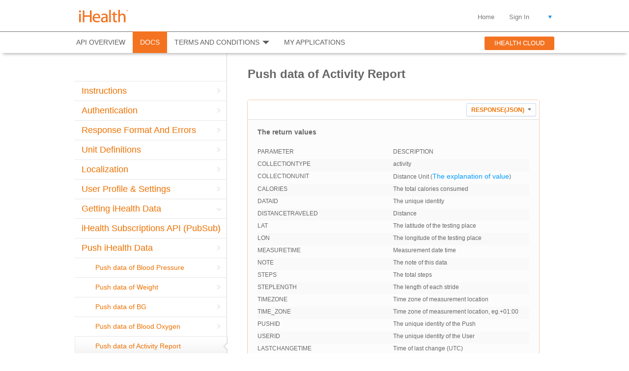

--- FILE ---
content_type: text/html; charset=utf-8
request_url: https://developer.ihealthlabs.com/dev_documentation_PushdataofActivityReport.htm
body_size: 4913
content:

<!DOCTYPE html PUBLIC "-//W3C//DTD XHTML 1.0 Transitional//EN" "http://www.w3.org/TR/xhtml1/DTD/xhtml1-transitional.dtd">

<html xmlns="http://www.w3.org/1999/xhtml">
<head id="Head1"><title>
	
        Put your health front and center with iHealth mobile products - iHealth
    
</title>
<title>Put your health front and center with iHealth mobile products - iHealth</title>
<meta http-equiv="Content-Type" content="text/html; charset=UTF-8" />
<meta http-equiv="X-UA-Compatible" content="IE=edge">
<meta name="apple-mobile-web-app-capable" content="yes">
<meta name="apple-mobile-web-app-status-bar-style" content="black">
<meta name="viewport" content="width=device-width,initial-scale=1.0">
<meta name="description" content="iHealth  blood pressure monitor (meter) offered by iHealth lab enables you to test, track, graph and share blood pressure results on iPhone, iPod touch and iPad." />
<meta name="keywords" content="iHealth, iPhone blood pressure monitor, blood pressure monitor,blood pressure meter" />
<meta http-equiv="pragma" content="no-cache" />
<meta http-equiv="Cache-Control" content="no-cache, must-revalidate" />
<meta http-equiv="expires" content="0" />
<script type="text/javascript" src="/js/jquery-1.7.2.min.js?ver2013042301"></script>
<script type="text/javascript" src="/js/custom.modernizr.js"></script>
<link rel="stylesheet" type="text/css" href="/css2014/ccm.base.css">
<script type="text/javascript" src="/js/ccm.base.js"></script>
<link rel="stylesheet" type="text/css" href="/css2014/prettyPhoto.css" />
<script type="text/javascript" src="/js/jquery.prettyPhoto.js"></script>

<!--<link href="/css/Main.css?ver2013042301" rel="stylesheet" type="text/css" />-->

<link href="../css2014/Detail.css" rel="stylesheet" type="text/css" />

<link href="/css/customer.css?ver2013042301" rel="stylesheet" type="text/css" />
<link href="/css/ui-lightness/jquery-ui-1.8.21.custom.css?ver2013042301" rel="stylesheet"
    type="text/css" />
<link rel="stylesheet" type="text/css" href="/css2014/normalize_mod.css">
<link rel="stylesheet" type="text/css" href="/css2014/main1.css">
<link href="../css2014/Main.css" rel="stylesheet" type="text/css" />
<script type="text/javascript" src="/js/jquery.validate.js?ver2013042301"></script>
<script type="text/javascript" src="/js/ketai.js?ver2013042301"></script>
<script type="text/javascript" src="/js/all.js"></script>
<script src="/js/markSlider-1.3-min.js?ver2013042301" type="text/javascript"></script>
<script src="/js/include_all.js?ver2013042301" type="text/javascript"></script>
<script type="text/javascript" src="/js/include_dialog.js?ver2013042301"></script>
<link href="/css/ui-lightness/jquery-ui-1.8.21.custom.css" rel="stylesheet" type="text/css" /></head>
<body>
    <form method="post" action="./dev_documentation_PushdataofActivityReport.htm" id="reg_form">
<div class="aspNetHidden">
<input type="hidden" name="__VIEWSTATE" id="__VIEWSTATE" value="/[base64]" />
</div>

<div class="aspNetHidden">

	<input type="hidden" name="__VIEWSTATEGENERATOR" id="__VIEWSTATEGENERATOR" value="8F6710AC" />
</div>
        <div class="body">
            
<div class="contain-to-grid">
    <header id="header" class="fixed" role="banner">
        <nav id="nav" class="top-bar" role="navigation">
            <ul class="title-area">
                <li class="name"><a href="https://ihealthlabs.com"
                    id="logo" class="hide-text">
                    iHealth</a></li>
                <li class="toggle-topbar menu-icon"><a href="#"><span>Menu</span></a></li>
            </ul>
            <section class="top-bar-section">
                <ul class="right utility-nav" style="margin-left:100px">
                    <li class="has-form"></li>
                    <li>
                        <ul class="ccm-manual-nav">
                            <li><a class='nav_target' href='https://ihealthlabs.com'>
                                Home</a></li>

                           


                            <li id="user_function_holder" class="user_function_holder1"><a href="/ssologin.aspx" id="top1_user_function_holder_UserName">
                                Sign In</a>
                                <div class="li_Login" id="user_function_menu">
                                    <div class="li_Login_Top">
                                    </div>
                                    <div id="top1_Div1" class="li_Login_Middle">
                                        
                                        
                                    </div>
                                    <div class="li_Login_Bottom">
                                    </div>
                                </div>
                            </li>
                        </ul>
                    </li>
                </ul>
                <ul class="nav left structura-autonav Nav" id="developNav">
                    <li class="has-dropdown" id="ihealth_alloveriew"><a href='/index.htm' cc="index"
                        target="_self" class="has-dropdown">
                        API OVERVIEW</a> </li>
                    <li class="has-dropdown" id="dev_documentation"><a id="menu2" href='dev_documentation_openapidoc.htm'
                        cc="dev_documentation">
                        DOCS</a></li>
                    <li class="has-dropdown" id="dev_business"><a id="menu4" href='dev_business_40.htm'
                        cc="dev_business" class="smallList">
                        TERMS AND CONDITIONS</a>
                        <ul class="dropdown">
                            <li><a href="/dev_business_40.htm" cc="dev_business_40" cc1="1">API Terms of Service</a></li>
                            <li><a href="/dev_business_39.htm" cc="dev_business_39" cc1="1">API Privacy Policy</a></li>
                        </ul>
                    </li>
                    <li class="has-dropdown" id="managemyapps"><a href="/developermanagepage.htm" id="top1_myapplicationsLink">MY APPLICATIONS</a>
                        
                    </li>
                </ul>
                <ul class="right" id="nav_top_store">
                    <li><a cc="cloud" href="https://cloud.ihealthlabs.com/" class="button">IHEALTH CLOUD</a></li>
                </ul>
            </section>
        </nav>
    </header>
</div>
<script language="javascript" type="text/javascript">
    $(function () {
        var location_href_lowercase = location.href.toLowerCase();
        if (location_href_lowercase.substring(location_href_lowercase.length - 4, location_href_lowercase.length) == "com/") {
            location.href = 'index.htm';
        }
    })
</script>

            <div class="Middle1">
                <div class="LeftNav">
                    <div class="LeftNavSearch">
                    </div>
                    
<ul class="LeftNavList" id="menu_doc_h2">
    <li class="LeftNavListTopLine">
        <div class="Active">
            <a href="dev_documentation_OpenApiDoc.htm">Instructions</a></div>
    </li>
    <li class="LeftNavListLine">
        <div>
            <a href="dev_documentation_Authentication.htm">Authentication</a></div>
    </li>
    <li class="LeftNavListLine">
        <div>
            <a href="dev_documentation_ResponseFormatAndErrors.htm">Response Format And Errors</a></div>
    </li>
    <li class="LeftNavListLine">
        <div>
            <a href="dev_documentation_UnitDefinitions.htm">Unit Definitions</a></div>
    </li>
    <li class="LeftNavListLine">
        <div>
            <a href="dev_documentation_Localization.htm">Localization</a></div>
    </li>
    <li class="LeftNavListLine">
        <div>
            <a href="dev_documentation_UserProfileSettings.htm">User Profile & Settings</a></div>
    </li>
    <li class="LeftNavListLine">
        <div class="Active">
            <a href="dev_documentation_GettingiHealthData.htm">Getting iHealth Data</a></div>
    </li>
    <li class="LeftNavListLine">
        <div>
            <a href="dev_documentation_iHealthSubscriptionsAPI.htm">iHealth Subscriptions API (PubSub)</a></div>
    </li>
    <li class="LeftNavListLine">
        <div class="Active">
            <a href="dev_documentation_PushiHealthData.htm">Push iHealth Data</a></div>
    </li>
    <li class="LeftNavListSmallLine">
        <div>
            <a href="dev_documentation_PushdataofBloodPressure.htm">Push data of Blood Pressure</a></div>
    </li>
    <li class="LeftNavListSmallLine">
        <div>
            <a href="dev_documentation_PushdataofWeight.htm">Push data of Weight</a></div>
    </li>
    <li class="LeftNavListSmallLine">
        <div>
            <a href="dev_documentation_PushdataofBG.htm">Push data of BG</a></div>
    </li>
    <li class="LeftNavListSmallLine">
        <div>
            <a href="dev_documentation_PushdataofBloodOxygen.htm">Push data of Blood Oxygen</a></div>
    </li>
    <li class="LeftNavListSmallLine">
        <div>
            <a href="dev_documentation_PushdataofActivityReport.htm">Push data of Activity Report</a></div>
    </li>
    <li class="LeftNavListSmallLine">
        <div>
            <a href="dev_documentation_PushdataofAM6Activity.htm">Push data of AM6 Activity</a></div>
    </li>
    <li class="LeftNavListSmallLine">
        <div>
            <a href="dev_documentation_PushdataofSleepReport.htm">Push data of Sleep Report</a></div>
    </li>
    <li class="LeftNavListSmallLine">
        <div>
            <a href="dev_documentation_PushdataofAM6Sleep.htm">Push data of AM6 Sleep</a></div>
    </li>
    <li class="LeftNavListSmallLine">
        <div>
            <a href="dev_documentation_PushdataofFood.htm">Push data of Food</a></div>
    </li>
    <li class="LeftNavListSmallLine">
        <div>
            <a href="dev_documentation_PushdataofSport.htm">Push data of Sport Report</a></div>
    </li>
    <li class="LeftNavListSmallLine">
        <div>
            <a href="dev_documentation_PushdataofTemperature.htm">Push data of Temperature</a></div>
    </li>
        <li class="LeftNavListSmallLine">
        <div>
            <a href="dev_documentation_PushdataofHeartRate.htm">Push data of HeartRate</a></div>
    </li>
    <li class="LeftNavListBottomLine">
        <div>
            <a href="dev_documentation_LibrariesExamples.htm">Libraries & Examples</a></div>
    </li>
    

   
    <li class="LeftNavListLine">
        <div class="meun_down_heigh" style="border-bottom: 0; background: none; height: 300px;">
        </div>
    </li>
</ul>
                </div>
                <div class="RightDoc">
                    <div class="DocLine">
                        <h2>Push data of Activity Report</h2>
                        <br />
                        
                        
                        <section class="card endpoint">
                            
                            <div class="card-info">
                                <ul class="actions">
                                    <li><a class="endpoint button JsonControl"><b>Response(JSON)</b></a> </li>

                                </ul>
                                <code>&nbsp</code>
                            </div>
                            <div class="JsonSample card-info-more ep-response" style="display: none">
                                <div class="codehilite">
                                    <pre class="CodeContainer"><code><span class="ObjectBrace">{</span>
  <span class="PropertyName">"CollectionType"</span>: <span class="String">"activity"<span class="Comma">,</span> </span>
  <span class="PropertyName">"CollectionUnit"</span>: <span class="Number">0<span class="Comma">,</span> </span>
  <span class="PropertyName">"Data"</span>: <span class="ObjectBrace">{</span>
    <span class="PropertyName">"Calories"</span>: <span class="Number">153<span class="Comma">,</span> </span>
    <span class="PropertyName">"DataId"</span>: <span class="String">"bf1b49e635924db1860d1d0ccd3*****"<span class="Comma">,</span> </span>
    <span class="PropertyName">"DistanceTraveled"</span>: <span class="Number">0<span class="Comma">,</span> </span>
    <span class="PropertyName">"Lat"</span>: <span class="Number">0<span class="Comma">,</span> </span>
    <span class="PropertyName">"Lon"</span>: <span class="Number">0<span class="Comma">,</span> </span>
    <span class="PropertyName">"MeasureTime"</span>: <span class="String">"2014-04-08 20:39:50"<span class="Comma">,</span> </span>
    <span class="PropertyName">"Note"</span>: <span class="Null">null<span class="Comma">,</span> </span>
    <span class="PropertyName">"Steps"</span>: <span class="Number">8979<span class="Comma">,</span> </span>
    <span class="PropertyName">"StepLength"</span>: <span class="Number">61<span class="Comma">,</span> </span>
    <span class="PropertyName">"TimeZone"</span>: <span class="String">"+0000"<span class="Comma">,</span> </span>
    <span class="PropertyName">"time_zone"</span>: <span class="String">"+01:00"<span class="Comma">,</span> </span>
    <span class="PropertyName">"LastChangeTime"</span>: <span class="String">"2014-04-08 20:39:50"<span class="Comma">,</span> </span>
    <span class="PropertyName">"DataSource"</span>: <span class="String">"FromDevice"</span>
  <span class="ObjectBrace">}</span><span class="Comma">,</span> 
  <span class="PropertyName">"PushId"</span>: <span class="String">"8ed447954da04459ba542b3b435*****"<span class="Comma">,</span> </span>
  <span class="PropertyName">"UserID"</span>: <span class="String">"6239f842dec4427f8c2c6dfd4b6*****"</span>
<span class="ObjectBrace">}</span></code>
</pre>
                                </div>
                            </div>
                            <div class="card-description ep-description">
                                <p>
                                    <strong>The return values</strong>
                                </p>
                                <table cellspacing="0" cellpadding="0">
                                    <tbody>
                                        <tr>
                                            <th width="284" valign="top">

                                                <p>
                                                    Parameter
                                                </p>
                                            </th>
                                            <th width="284" valign="top">
                                                <p>
                                                    Description
                                                </p>
                                            </th>
                                        </tr>
                                        <tr>
                                            <th width="284" valign="top">
                                                <p>
                                                    CollectionType
                                                </p>
                                            </th>
                                            <td width="284" valign="top">
                                                <p>activity</p>
                                            </td>
                                        </tr>
                                        <tr>
                                            <th width="284" valign="top">
                                                <p align="left">
                                                    CollectionUnit
                                                </p>
                                            </th>
                                            <td width="284" valign="top">
                                                <p align="left">
                                                    Distance Unit (<a href="dev_documentation_UnitDefinitions.htm#DistanceUnit">The explanation of value</a>)
                                                </p>
                                            </td>
                                        </tr>
                                        <tr>
                                            <th width="284" valign="top">
                                                <p>
                                                    Calories
                                                </p>
                                            </th>
                                            <td width="284" valign="top">
                                                <p>
                                                    The total calories consumed
                                                </p>
                                            </td>
                                        </tr>
                                        <tr>
                                            <th width="284" valign="top">
                                                <p>
                                                    DataId
                                                </p>
                                            </th>
                                            <td width="284" valign="top">
                                                <p>
                                                    The unique identity
                                                </p>
                                            </td>
                                        </tr>
                                        <tr>
                                            <th width="284" valign="top">
                                                <p>
                                                    DistanceTraveled
                                                </p>
                                            </th>
                                            <td width="284" valign="top">
                                                <p>
                                                    Distance
                                                </p>
                                            </td>
                                        </tr>
                                        <tr>
                                            <th width="284" valign="top">
                                                <p>
                                                    Lat
                                                </p>
                                            </th>
                                            <td width="284" valign="top">
                                                <p>
                                                    The latitude of the testing place
                                                </p>
                                            </td>
                                        </tr>
                                        <tr>
                                            <th width="284" valign="top">
                                                <p>
                                                    Lon
                                                </p>
                                            </th>
                                            <td width="284" valign="top">
                                                <p>
                                                    The longitude of the testing place
                                                </p>
                                            </td>
                                        </tr>
                                        <tr>
                                            <th width="284" valign="top">
                                                <p>MeasureTime</p>
                                            </th>
                                            <td width="284" valign="top">
                                                <p>Measurement date time</p>
                                            </td>
                                        </tr>

                                        <tr>
                                            <th width="284" valign="top">
                                                <p>
                                                    Note
                                                </p>
                                            </th>
                                            <td width="284" valign="top">
                                                <p>
                                                    The note of this data
                                                </p>
                                            </td>
                                        </tr>
                                        <tr>
                                            <th width="284" valign="top">
                                                <p>
                                                    Steps
                                                </p>
                                            </th>
                                            <td width="284" valign="top">
                                                <p>
                                                    The total steps
                                                </p>
                                            </td>
                                        </tr>
                                        <tr>
                                            <th width="284" valign="top">
                                                <p>
                                                    StepLength
                                                </p>
                                            </th>
                                            <td width="284" valign="top">
                                                <p>
                                                    The length of each stride
                                                </p>
                                            </td>
                                        </tr>
                                        <tr>
                                            <th width="284" valign="top">
                                                <p>
                                                    TimeZone
                                                </p>
                                            </th>
                                            <td width="284" valign="top">
                                                <p>
                                                    Time zone of measurement location
                                                </p>
                                            </td>
                                        </tr>
                                        <tr>
                                            <th width="284" valign="top">
                                                <p>
                                                    time_zone
                                                </p>
                                            </th>
                                            <td width="284" valign="top">
                                                <p>
                                                    Time zone of measurement location, eg.+01:00
                                                </p>
                                            </td>
                                        </tr>
                                        <tr>
                                            <th width="284" valign="top">
                                                <p>
                                                    PushId
                                                </p>
                                            </th>
                                            <td width="284" valign="top">
                                                <p>
                                                    The unique identity of the Push
                                                </p>
                                            </td>
                                        </tr>
                                        <tr>
                                            <th width="284" valign="top">
                                                <p>
                                                    UserId
                                                </p>
                                            </th>
                                            <td width="284" valign="top">
                                                <p>
                                                    The unique identity of the User
                                                </p>
                                            </td>
                                        </tr>
                                        <tr>
                                            <th width="284" valign="top">
                                                <p>
                                                    LastChangeTime
                                                </p>
                                            </th>
                                            <td width="284" valign="top">
                                                <p>
                                                    Time of last change (UTC)
                                                </p>
                                            </td>
                                        </tr>
                                        <tr>
                                            <th width="284" valign="top">
                                                <p>
                                                    DataSource
                                                </p>
                                            </th>
                                            <td width="284" valign="top">
                                                <p>
                                                    Provides the data source. “Manual” is from manual data entries. “FromDevice” is for data acquired from iHealth devices
                                                </p>
                                            </td>
                                        </tr>
                                    </tbody>
                                </table>
                            </div>

                        </section>
                        
                    </div>
                </div>
            </div>
            
<footer id="footer">

    <div>
        <div class="copyright large-8 columns" style="text-align: center">
            ©2023 iHealth Lab Inc. All rights reserved. iHealth is a trademark of iHealth Lab
            Inc.
        </div>
    </div>
</footer>
<script type="text/javascript" src="/js/foundation.min.js"></script>
<script type="text/javascript">
    $(document).foundation();
</script>
<script type="text/javascript" src="/js/ihealth_global.js"></script>


    </form>
</body>
</html>

--- FILE ---
content_type: text/css
request_url: https://developer.ihealthlabs.com/css2014/Detail.css
body_size: 13628
content:
/* CSS Document */
/*Data_BloodPressure_Classification*/
.Left_Detail_Line,.Left_Detail_Line p,.Left_Detail_Line span,.Left_Detail_Line div{  width:547px;*width:547px;_width:547px; height:auto;*height:auto;_height:auto;  line-height:18px; font-size:14px; margin:0 auto; padding:0px; border:0; overflow:hidden;}
.Left_Detail_Pic{ width:547px;*width:547px;_width:547px; height:auto;*height:auto;_height:auto;  margin:0 auto; padding:0px; border:0; overflow:hidden;}
/*Data_BloodPressure_Classification-End*/

/*Data_BloodPressure_Detail*/
.Left_Detail_Title{ width:547px;*width:547px;_width:547px;  height:15px;*height:15px;_height:15px; line-height:15px; vertical-align:middle; font-size:15px; font-weight:bold; color:#666666; text-align:left; margin:0 auto 7px; padding:0px; border:0; overflow:hidden;}
.Left_Detail_List{ width:693px; height:auto;*height:auto;_height:auto; vertical-align:middle;color:#666666; text-align:left; margin:0 auto; padding:0px; border:0; overflow:hidden;}
.Left_Detail_List_Line{width:524px;*width:524px;_width:524px; height:auto;*height:auto;_height:auto;vertical-align:middle; text-align:center; margin:0 auto; padding:0px; border:0; overflow:hidden;}
.Left_Detail_List_Line1{width:554px;*width:554px;_width:554px; height:auto;*height:auto;_height:auto;vertical-align:middle; text-align:center; margin:0 auto; padding:0px; border:0; overflow:hidden;}
.Left_Detail_List_Line_Left{ float:left; text-align:left;width:150px;*width:150px;_width:150px; height:auto;*height:auto;_height:auto; line-height:36px; vertical-align:middle; text-align:left; margin:0 5px 0 10px; padding:0px; border:0; overflow:hidden;}
.Left_Detail_List_Line_Left1{ float:left; text-align:left;width:150px;*width:150px;_width:150px; height:150px;*height:150px;_height:150px; line-height:150px; vertical-align:middle; text-align:center; margin:0 5px 0 10px; padding:0px; border:0; overflow:hidden;}
.Left_Detail_List_Line_Left2{ float:left; text-align:left;width:180px;*width:180px;_width:180px; height:auto;*height:auto;_height:auto; line-height:36px; vertical-align:middle; text-align:left; margin:0 5px 0 10px; padding:0px; border:0; overflow:hidden;}
.Left_Detail_List_Line_Left2 b{ color:red;}
.Left_Detail_List_Line_Left3{ float:left; text-align:left;width:215px;*width:215px;_width:215px; height:auto;*height:auto;_height:auto; line-height:36px; vertical-align:middle; text-align:left; margin:0 5px 0 10px; padding:0px; border:0; overflow:hidden;}
.Left_Detail_List_Line_Left3 b{ color:red;}
.Left_Detail_List_Line_Right{ float:right; text-align:left;width:359px;*width:359px;_width:359px; height:36px;*height:36px;_height:36px; line-height:36px; vertical-align:middle; text-align:left; margin:0 auto; padding:0px; border:0; overflow:hidden;}
.Left_Detail_List_Line_Right1{ float:right; text-align:left;width:359px;*width:359px;_width:359px; height:auto;*height:auto;_height:auto; line-height:36px; vertical-align:middle;word-wrap:break-word; margin:0 auto; padding:0px; border:0; overflow:hidden;}
.Left_Detail_List_Line_Right1_1{ float:right; text-align:left;width:359px;*width:359px;_width:359px; height:auto;*height:auto;_height:auto; line-height:36px; vertical-align:middle;word-wrap:break-word; margin:0 auto 10px; padding:0px; border:0; overflow:hidden;}
.Left_Detail_List_Line_Right2{ float:right; text-align:left;width:290px;*width:290px;_width:290px; height:auto;*height:auto;_height:auto; line-height:36px; vertical-align:middle;word-wrap:break-word; margin:0 auto; padding:0px; border:0; overflow:hidden;}
.Left_Detail_ReplyList{width:547px;*width:547px;_width:547px;height:auto;*height:auto;_height:auto; vertical-align:middle;color:#666666; text-align:left; margin:0 auto; padding:0px; border:0; overflow:hidden;}
.Left_Detail_ReplyList_Line{ width:547px;*width:547px;_width:547px;height:auto;*height:auto;_height:auto;vertical-align:middle; text-align:left; margin:0 auto; padding:0px; border-top:1px solid #ececec; overflow:hidden;}
.Left_Detail_ReplyList_Line_Left{ float:left;width:50px;*width:50px;_width:50px; height:117px;*height:117px;_height:117px; line-height:117px; vertical-align:middle; text-align:center; margin:0 auto; padding:0px; border:0; overflow:hidden;}
.Left_Detail_ReplyList_Line_Left a img{width:auto;*width:auto;_width:auto; height:auto;*height:auto;_height:auto; vertical-align:middle; text-align:center; margin:33px auto; padding:0px; border:0; overflow:hidden;}
.Left_Detail_ReplyList_Line_Right{float:right;width:457px;*width:457px;_width:457px;height:auto;*height:auto;_height:auto; vertical-align:middle; text-align:left; margin:0 auto; padding:0px; border:0; overflow:hidden;}
.Left_Detail_ReplyList_Line_Right_Name{float:left;width:457px;*width:457px;_width:457px; height:35px;*height:35px;_height:35px; line-height:35px; vertical-align:middle; text-align:left; color:#3397d6; margin:21px auto 0; padding:0px; border:0; overflow:hidden;}
.Left_Detail_ReplyList_Line_Right_Name a{ color:#3397d6; }
.Left_Detail_ReplyList_Line_Right_Name b{ color:#ff6600; font-weight:bold; float:right;}
.Left_Detail_ReplyList_Line_Right_Content{float:left;width:457px;*width:457px;_width:457px; height:auto;*height:auto;_height:auto; line-height:15px; vertical-align:middle; text-align:left; margin:0px auto; padding:0px; border:0; overflow:hidden;}
.Left_Detail_ReplyList_Line_Right_Time{float:left;width:457px;*width:457px;_width:457px; height:15px;*height:15px;_height:15px; line-height:15px; vertical-align:middle; text-align:left; color:#BBBBBB; margin:10px auto; padding:0px; border:0; overflow:hidden;}
.Left_Detail_Reply{float:right; width:547px;*width:547px;_width:547px;height:auto;*height:auto;_height:auto; vertical-align:middle;color:#666666; text-align:left; margin:0; padding:0px;  border-top:1px solid #ececec; overflow:hidden;}
.Left_Detail_Reply_Right{float:right;width:457px;*width:457px;_width:457px;height:auto;*height:auto;_height:auto; vertical-align:middle; text-align:left; margin:0 auto; padding:0px; border:0; overflow:hidden;}
.Left_Detail_Reply_Right_Text{float:right;width:457px;*width:457px;_width:457px;height:auto;*height:auto;_height:auto; vertical-align:middle; text-align:left; margin:0 auto; padding:0px; border:0; overflow:hidden;}
.Left_Detail_Reply_Right_Text textarea{width:453px;*width:453px;_width:453px;height:167px;*height:167px;_height:167px; vertical-align:middle; text-align:left;margin:0 auto;padding-left:2px; border:1px solid #bab2b7; overflow:auto;resize: none;}
.Left_Detail_Reply_Right_BtnLine{float:right;width:457px;*width:457px;_width:457px;height:auto;*height:auto;_height:auto; vertical-align:middle; text-align:center; margin:20px auto 10px; padding:0px; border:0; overflow:hidden;}
/*Data_BloodPressure_Detail-End*/

/*Data_BloodPressure_EnterData*/
.Left_Detail_List_Line b{ float:right; color:#ff6600; margin: 0;}
.Left_Detail_List_Line_Right1 textarea{width:200px;*width:200px;_width:200px;height:82px;*height:82px;_height:82px; vertical-align:middle; text-align:left; margin:9px 9px 9px 0;  padding-left:2px; border:1px solid #bab2b7; overflow:auto;resize: none;}
/*Data_BloodPressure_EnterData-End*/

/*Data_BloodPressure_Graph*/
.Left_Detail_Graph_Time{width:547px;*width:547px;_width:547px;height:auto;*height:auto;_height:auto; line-height:50px; vertical-align:middle;color:#666666; text-align:left; margin:0 auto; padding:0px; border:0; overflow:hidden;}
.Left_Detail_Graph_Js{width:547px;*width:547px;_width:547px; height:auto;*height:auto;_height:auto; vertical-align:middle;color:#666666; text-align:center; margin:0 auto; padding:0px; border:0; overflow:hidden;}
/*Data_BloodPressure_Graph-End*/

/*Data_BloodPressure_List*/
.Left_Detail_List table{width:693px;  border-top: 1px solid #fff; border-left: 1px solid #fff; margin-bottom:5px;}
.Left_Detail_List table thead tr th{ background-color:#ef662f; color:#fff; font-weight:bold;  border-right: 1px solid #fff; border-bottom: 1px solid #fff; line-height:42px;    padding: 0;    text-align: center;  }
.Left_Detail_List table thead tr th b{ text-transform: none; }
.Left_Detail_List table tr td{ color:#666666; border-right: 1px solid #fff; border-bottom: 1px solid #fff;  line-height: 14px; text-align: center;     padding: 5px 6px 5px 2px;}
.Left_Detail_List table tr td a{  color: #0198fd;}
.Left_Detail_List_Page{ width:693px;height:auto;*height:auto;_height:auto; vertical-align:middle; text-align:left; margin:5px auto; padding:0px; border:0; overflow:hidden;}
/*Data_BloodPressure_List-End*/

/*Friends_FriendsList*/
.Left_Detail_FriendsList{width:547px;*width:547px;_width:547px; height:auto;*height:auto;_height:auto; vertical-align:middle;color:#666666; text-align:left; margin:0 auto; padding:0px; border:0; overflow:hidden;}
.Left_Detail_FriendsList_Detail{width:547px;*width:547px;_width:547px; height:auto;*height:auto;_height:auto; vertical-align:middle;text-align:left; margin:0 auto; padding:0px; border-bottom:1px solid #ececec; overflow:hidden;}
.Left_Detail_FriendsList_Detail_Left{ float:left; width:150px;*width:150px;_width:150px; height:171px;*height:171px;_height:171px; line-height:171px; vertical-align:middle;text-align:center; margin:0 auto; padding:0px; border:0; overflow:hidden;}
.Left_Detail_FriendsList_Detail_Left a img{ margin-top:11px;}
.Left_Detail_FriendsList_Detail_Right{ float:right;width:357px;*width:357px;_width:357px;  height:auto;*height:auto;_height:auto;  vertical-align:middle;text-align:left; margin:0 auto; padding:0px; border:0; overflow:hidden;}
.Left_Detail_FriendsList_Detail_Right_Line{ width:357px;*width:357px;_width:357px; height:auto;*height:auto;_height:auto; line-height:26px; vertical-align:middle; text-align:left; margin:0 auto; padding:0px; border:0; word-wrap:break-word;}
.Left_Detail_FriendsList_Detail_Right_Line a{ color:#3998d3;}
.Left_Detail_FriendsList_Detail_Right_ButtonLine{ margin-top:36px; }
/*Friends_FriendsList-End*/

/*Friends_SearchFriends*/
.Left_Detail_SearchFriends_Search{width:878px; height:50px;line-height:50px; vertical-align:middle;color:#666666; text-align:right;  margin:0 0 10px; padding:0px; border:0; overflow:hidden;}
.Left_Detail_SearchFriends_Search_Button{ margin-left:10px;}
.Left_Detail_SearchFriends_Detail_Right_ButtonLine{ margin-top:36px; margin-right:10px; float:right;}
/*Friends_SearchFriends-End*/

/*Friends_SearchFriends_Detail*/
.Left_Detail_List_Line_Logo{ float:left;width:150px;*width:150px;_width:150px; height:150px;*height:150px;_height:150px; margin-left:150px;}
.Left_Detail_List_Page1{width:547px;*width:547px;_width:547px; height:auto;*height:auto;_height:auto; vertical-align:middle; text-align:left; margin-top:10px; margin:0 auto; padding:0px; border-top:1px solid #ececec; overflow:hidden;}
/*Friends_SearchFriends_Detail-End*/

/*Friends_WhatFriendsAreDoing*/
.Left_Detail_ReplyList_Line1{ width:547px;*width:547px;_width:547px; height:auto;*height:auto;_height:auto;line-height:117px; vertical-align:middle; text-align:left; margin:0 auto; padding:0px; border-bottom:1px solid #ececec; overflow:hidden;}
.Left_Detail_ReplyList_Line_Right_Content b{ color:#3397D6;}
/*Friends_WhatFriendsAreDoing-End*/

/*MyAccount_ChangePassword*/
.Left_Detail_List_Line_Right b{ float:left; color:#ff6600; margin: 0;}
/*MyAccount_ChangePassword-End*/

/*MyAccount_Message*/
.Left_Detail_SearchMessage_Search{width:507px;*width:507px;_width:507px; height:50px;*height:50px;_height:50px; line-height:50px; vertical-align:middle;color:#666666; text-align:right; margin:0 auto 10px; padding-right:20px; border:0; background-color:#ececec; overflow:hidden;}
.Left_Detail_MyAccountMessage_Right_ButtonLine{ line-height:49px; float:left;}
.Left_Detail_ReplyList_Line_Right_Content a{color:#3397D6;}
/*MyAccount_Message-End*/

/*MyAccount_MyProfile*/
.Left_Detail_List_LogoLine_Right{ float:right; text-align:left;width:359px;*width:359px;_width:359px; height:auto;*height:auto;_height:auto; line-height:70px; vertical-align:middle;word-wrap:break-word; margin:0 auto; padding:0px; border:0; overflow:hidden;}
/*MyAccount_MyProfile-End*/

/*initialization*/
.MiddleInit_AddEmail{width:792px;*width:792px;_width:792px;height:auto;*height:auto;_height:auto;  vertical-align:middle;  text-align:left; font-size:20px; color:#666666; margin:0px auto 20px; padding:0px; border:0; overflow:hidden;}
.MiddleInit_AddEmail ul li{ width:394px;*width:394px;_width:394px; text-align:center; line-height:60px; vertical-align:middle; overflow:hidden;}
.MiddleInit_AddEmail ul li.L{width:394px;*width:394px;_width:394px; float:left;}
.MiddleInit_AddEmail ul li.L input{ margin-top:20px; height:19px;*height:19px;_height:19px; line-height:19px; vertical-align:middle;}
.MiddleInit_AddEmail ul li.R{width:394px;*width:394px;_width:394px; float:right;}
.MiddleInit_Cloud{width:792px;*width:792px;_width:792px;height:auto;*height:auto;_height:auto;  vertical-align:middle;  text-align:center; margin:20px auto; padding:0px; border:0; overflow:hidden;}
/*initialization-End*/

/*Dashboard*/
.Middle_Line1{width:976px;*width:976px;_width:976px; height:auto;*height:auto;_height:auto; margin:0px auto 0; padding:0; border:0; overflow:hidden; }
.Middle_Line2{width:854px;*width:854px;_width:854px; height:534px;*height:534px;_height:534px; margin:0px auto 72px; padding:0; border:0; background-image:url(../Images/Middle_Line2_Bg.png); background-repeat:no-repeat; overflow:hidden;}
.Middle_Line2_D{ float:right; width:777px;*width:777px;_width:777px; height:36px;*height:36px;_height:36px; line-height:36px; text-align:left; vertical-align:middle; margin:0 auto; padding:0; border:0;overflow:hidden;}
.Middle_Line2_1{ margin:90px auto 0;  background-image:url(../Images/Middle_Line2_1.png); background-repeat:no-repeat;}
.Middle_Line2_2{ margin:36px auto 0;  background-image:url(../Images/Middle_Line2_2.png); background-repeat:no-repeat;}
.Middle_Line2_3{ margin:36px auto 0;  background-image:url(../Images/Middle_Line2_3.png); background-repeat:no-repeat;}
.Middle_Line2_4{ margin:36px auto 0;  background-image:url(../Images/Middle_Line2_4.png); background-repeat:no-repeat;}
.Middle_Line2_5{ margin:36px auto 0;  background-image:url(../Images/Middle_Line2_5.png); background-repeat:no-repeat;}
.Middle_Line2_6{ margin:36px auto 0;  background-image:url(../Images/Middle_Line2_6.png); background-repeat:no-repeat;}
.Middle_Line2_D_L{ float:left;width:380px;*width:380px;_width:380px; margin-left:43px; text-align:left; font-size:20px; color:#666; font-weight:bold;}
.Middle_Line2_D_L a{ font-size:20px; color:#666; font-weight:bold;}
.Middle_Line2_D_R{ float:right;width:353px;*width:353px;_width:353px; text-align:left; font-size:20px; color:#666;}
.Middle_Line2_D_R a{font-size:20px; color:#666;}
.Middle_Line3{width:872px;*width:872px;_width:872px; height:auto;*height:auto;_height:auto; margin:0px auto 7px; padding:0; border:0;overflow:hidden;}
.Middle_Line3_D{width:426px;*width:426px;_width:426px; height:374px;*height:374px;_height:374px;  border:0; overflow:hidden;}
.Middle_Line3_1{ float:left; margin-left:13px; background-image:url(../Images/Middle_Line3_1.png); background-repeat:no-repeat;}
.Middle_Line3_2{ float:right; background-image:url(../Images/Middle_Line3_2.png); background-repeat:no-repeat;}
.Middle_Line3_3{float:left; margin-left:13px; background-image:url(../Images/Middle_Line3_3.png); background-repeat:no-repeat;}
.Middle_Line3_4{ float:right; background-image:url(../Images/Middle_Line3_4.png); background-repeat:no-repeat;}
.Middle_Line3_D_D{  width:398px;*width:398px;_width:398px; height:300px;*height:300px;_height:300px; margin:56px auto 12px; padding:0; border:0;overflow:hidden;}

/*Dashboard-End*/

/*Login*/
.Login{width:976px;*width:976px;_width:976px; height:462px;*height:462px;_height:462px; margin:0px auto; padding:0; border:0; background-image:url(../Images/Login_Bg.jpg); background-repeat:no-repeat; overflow:hidden; }
.Login_Left{ float:left; width:487px;*width:487px;_width:487px; height:462px;*height:462px;_height:462px; margin:0px auto; padding:0; border:0; overflow:hidden; }
.Login_Right{ float:right; width:488px;*width:488px;_width:488px; height:462px;*height:462px;_height:462px; margin:0px auto; padding:0; border:0; overflow:hidden;}
.Login_Right_List{ float:left; width:458px;*width:458px;_width:458px; height:315px;*height:315px;_height:315px; margin-top:86px; padding:0; border:0; overflow:hidden;}
.Login_Right_List_Top{width:458px;*width:458px;_width:458px; height:64px;*height:64px;_height:64px; line-height:64px; vertical-align:middle; text-align:center; font-size:30px; font-weight:bold; color:#0099FF; margin-top:8px; padding:0; border:0; overflow:hidden;}
.Login_Right_List_Line{width:458px;*width:458px;_width:458px; height:auto;*height:auto;_height:auto;vertical-align:middle; text-align:center; margin:0; padding:0; border:0; overflow:hidden;}
.Login_Right_List_Line a{ color:#0099FF;}
.Login_Right_List_DetailLine{width:350px;*width:350px;_width:350px; height:14px;*height:14px;_height:14px;vertical-align:middle; text-align:center; margin:0 auto 8px; padding:0; border-bottom: 1px solid #CCCCCC; overflow:hidden;}
.Login_Right_List_Line_Left{ float:left; width:130px;*width:130px;_width:130px; height:36px;*height:36px;_height:36px; line-height:36px; vertical-align:middle; text-align:right; margin:0; padding:0; border:0; overflow:hidden;}
.Login_Right_List_Line_Right{ float:right; width:308px;*width:308px;_width:308px; height:36px;*height:36px;_height:36px; line-height:36px; vertical-align:middle; text-align:left; margin:0; padding:0; border:0; overflow:hidden;}
.Login_Right_List_Line_Right1{ float:right; width:308px;*width:308px;_width:308px; height:55px;*height:55px;_height:55px; line-height:55px; vertical-align:middle; text-align:left; margin:0; padding:0; border:0; overflow:hidden;}
/*Login-End*/

/*Login Before*/

/*DOWNLOADS*/
.Left_SmallTitle1{ width:547px;*width:547px;_width:547px; height:auto;*height:auto;_height:auto; line-height:62px; vertical-align:middle;  text-align:left; font-size:20px; font-weight:bold; color:#666666; margin-top:33px; padding:0px; border:0;text-transform:uppercase; overflow:hidden;}
.Left1_Line,.Left1_Line p{ width:547px;*width:547px;_width:547px; height:auto;*height:auto;_height:auto; line-height:30px; vertical-align:middle; text-align:left; font-size:16px; color:#666666; margin:0px auto 0; padding:0px; border:0;overflow:hidden;}
.Left1_Line a{color:#0099ff;}
/*DOWNLOADS-End*/

/*FAQ*/
.Left_SmallTitle2{ float:left; width:547px;*width:547px;_width:547px; height:18px;*height:18px;_height:18px; line-height:18px; vertical-align:middle;  text-align:left; font-size:18px;  color:#666666; margin-top:56px; margin-bottom:26px; padding:0px; border:0;text-transform:uppercase; overflow:hidden;}
.Left_SmallTitle2 a{ font-size:18px;color:#666666;}
.Left1_Line_Title{float:left; width:547px;*width:547px;_width:547px; height:auto;*height:auto;_height:auto; line-height:30px; vertical-align:middle; text-align:left; font-size:16px; font-weight:bold; color:#666666; margin:9px auto; padding:0px; border:0; background-image:url(../Images/Left1_Line_Title.jpg); background-repeat:no-repeat; overflow:hidden;}
.Left1_Line_Title a{ display:block;  margin-left:16px; font-size:16px; font-weight:bold; color:#666666;}
.Left1_Line_Title1{float:left; width:547px;*width:547px;_width:547px; height:auto;*height:auto;_height:auto; line-height:30px; vertical-align:middle; text-align:left; font-size:16px; font-weight:bold; color:#666666; margin:9px auto; padding:0px; border:0; background-image:url(../Images/Left1_Line_Title1.jpg); background-repeat:no-repeat; overflow:hidden;}
.Left1_Line_Title1 a{ display:block; margin-left:16px; font-size:16px; font-weight:bold; color:#666666;}
.Left1_Line_Title:Hover{float:left; width:547px;*width:547px;_width:547px;height:auto;*height:auto;_height:auto; line-height:30px; vertical-align:middle; text-align:left; font-size:16px; font-weight:bold; color:#0099ff; margin:9px auto; padding:0px; border:0; background-image:url(../Images/Left1_Line_Title_Hover.jpg); background-repeat:no-repeat; overflow:hidden;}
.Left1_Line_Title:Hover a{ margin-left:16px; font-size:16px; font-weight:bold; color:#0099ff;}
.Left1_Line1,.Left1_Line1 p{ float:right; width:531px;*width:531px;_width:531px; height:auto;*height:auto;_height:auto; line-height:30px; vertical-align:middle; text-align:left; font-size:16px; color:#666666; margin:0px auto 0; padding:0px; border:0;overflow:hidden;}
/*FAQ-End*/

/*ALLPRODUCTS*/
.Middle_All_Title{ width:866px;*width:866px;_width:866px; height:47px;*height:47px;_height:47px; line-height:47px; vertical-align:middle; text-align:left; font-size:28px; color:#ff6600; margin:63px auto 0; padding:0px; border:0; text-transform:uppercase;overflow:hidden;}
.Middle_All_Line1{width:866px;*width:866px;_width:866px; height:56px;*height:56px;_height:56px; line-height:56px; vertical-align:middle; text-align:left; font-size:12px; font-weight:bold; color:#666666; margin:0px auto 0; padding:0px; border:0; text-transform:uppercase;overflow:hidden;}
.Middle_All_Line2{ float:left; width:725px;*width:725px;_width:725px; height:auto;*height:auto;_height:auto; line-height:30px; vertical-align:middle; text-align:left; font-size:16px; color:#666666; margin:0px auto 0; padding:0px; border:0;overflow:hidden;}
.Middle_AllPro{width:816px;*width:816px;_width:816px; height:840px;*height:840px;_height:840px;  vertical-align:middle; text-align:center; font-size:12px;  color:#666666; margin:0px auto 0; padding:0px; border:0; background-image:url(../Images/ALLPRODUCTS_Bg.jpg); background-repeat:no-repeat; overflow:hidden;}
.Middle_AllPro_Line{width:480px;*width:480px;_width:480px; height:267px;*height:267px;_height:267px;  vertical-align:middle; text-align:center; margin:0px auto 0; padding:0px; border:0; overflow:hidden;}
.Middle_AllPro_Line1{width:816px;*width:816px;_width:816px; height:306px;*height:306px;_height:306px;  vertical-align:middle; text-align:center; margin:0px auto 0; padding:0px; border:0; overflow:hidden;}
.Middle_AllPro_Line2{width:816px;*width:816px;_width:816px; height:267px;*height:267px;_height:267px;  vertical-align:middle; text-align:center; margin:0px auto 0; padding:0px; border:0; overflow:hidden;}
.Middle_AllPro_Line_1{ float:left; width:234px;*width:234px;_width:234px; height:280px;*height:280px;_height:280px;  vertical-align:middle; text-align:center; margin:0px auto 0; padding:0px; border:0; overflow:hidden;}
.Middle_AllPro_Line_2{ float:right; width:221px;*width:221px;_width:221px; height:280px;*height:280px;_height:280px;  vertical-align:middle; text-align:center; margin:0px auto 0; padding:0px; border:0; overflow:hidden;}
.Middle_AllPro_Line_3{ float:left; width:278px;*width:278px;_width:278px; height:306px;*height:306px;_height:306px;  vertical-align:middle; text-align:center; margin:0px auto 0; padding:0px; border:0; overflow:hidden;}
.Middle_AllPro_Line_5{ float:right;width:278px;*width:278px;_width:278px; height:306px;*height:306px;_height:306px;   vertical-align:middle; text-align:center; margin:0px auto 0; padding:0px; border:0; overflow:hidden;}
.Middle_AllPro_Line_4{ width:258px;*width:258px;_width:258px;height:306px;*height:306px;_height:306px;   vertical-align:middle; text-align:center; margin:0px auto 0; padding:0px; border:0; overflow:hidden;}
.Middle_AllPro_Line_6{ width:836px;*width:836px;_width:836px; height:280px;*height:280px;_height:280px;  vertical-align:middle; text-align:center; margin:0px auto 0; padding:0px; border:0; overflow:hidden;}
.Middle_AllPro_Line_Div_Img{}
.Middle_AllPro_Line_Div_Name{ line-height:15px; font-size:12px; color:#ff6600;}
.Middle_AllPro_Line_Div_Name a{font-size:12px; color:#ff6600;}
.Middle_AllPro_Line_Div_A{}
.Middle_AllPro_Line_Div_A a{ line-height:23px; font-size:9px; color:#0099ff; font-weight:bold;}

/*ALLPRODUCTS-End*/

/*Products*/
.Pro_Title{width:976px;*width:976px;_width:976px; height:50px;*height:50px;_height:50px; line-height:50px; vertical-align:middle; font-size:14px; color:#666666;text-transform:uppercase; margin:0px auto 0; padding-left:122px; border:0; background-image:url(../Images/Index_News_Bg.jpg); background-repeat:no-repeat; overflow:hidden; }
.Pro_Title1{width:976px;*width:976px;_width:976px; height:50px;*height:50px;_height:50px; line-height:50px; vertical-align:middle; font-size:14px; color:#666666;text-transform:uppercase; margin:0px auto 0; padding-left:22px; border:0; background-image:url(../Images/Index_News_Bg.jpg); background-repeat:no-repeat; overflow:hidden; }
.Pro_Title A{font-size:14px; color:#666666;text-transform:uppercase; margin:0 25px;}
.Pro_Title1 A{font-size:14px; color:#666666;text-transform:uppercase; margin:0 25px;}
.Pro_Title_A{color:#333333; }
.Pro_Banner{ width:976px;*width:976px;_width:976px; height:382px;*height:382px;_height:382px;  vertical-align:middle;text-transform:uppercase; margin:0px auto 0; padding:0; border:0; overflow:hidden; }
.Pro_Banner_1{width:976px;*width:976px;_width:976px; height:382px;*height:382px;_height:382px;  vertical-align:middle; margin:0px auto 0; padding:0; border:0; background-image:url(../Images/Pro_Banner1.jpg); background-repeat:no-repeat; overflow:hidden;}
.Pro_Banner_3{width:976px;*width:976px;_width:976px; height:382px;*height:382px;_height:382px;  vertical-align:middle; margin:0px auto 0; padding:0; border:0; background-image:url(../Images/Pro_Banner3.jpg); background-repeat:no-repeat; overflow:hidden;}
.Pro_Banner_1_An{ margin-top:312px; margin-left:411px;}
.Pro_Name{ float:right; width:905px;*width:905px;_width:905px; height:139px;*height:139px;_height:139px; line-height:139px;  vertical-align:middle; text-align:left; font-size:28px; color:#ff6600; text-transform:uppercase; margin:0px auto 0; padding:0; border:0; overflow:hidden;}
.Pro_Nav{float:right; width:905px;*width:905px;_width:905px; height:45px;*height:45px;_height:45px; line-height:45px;  vertical-align:middle; text-align:left; font-size:14px; color:#ff6600; text-transform:uppercase; margin:0px auto 0; padding:0; border:0;overflow:hidden;}
.Pro_Nav1{ float:left; width:584px;*width:584px;_width:584px; height:45px;*height:45px;_height:45px; line-height:45px;  vertical-align:middle; text-align:left; margin:0px auto 0; padding:0; border:0; background-image:url(../Images/Pro_Nav1_Bg.jpg); background-repeat:no-repeat; overflow:hidden;}
.Pro_Nav_Detail{ float:left; width:144px;*width:144px;_width:144px; height:45px;*height:45px;_height:45px; line-height:45px; color:#666666; vertical-align:middle; text-align:center; margin-right:2px; padding:0; border:0; background-position:-146px -293px; overflow:hidden;}
.Pro_Nav_Detail1{float:left; width:144px;*width:144px;_width:144px; height:45px;*height:45px;_height:45px; line-height:45px; color:#ff6600; vertical-align:middle; text-align:center; margin-right:2px; padding:0; border:0; background-position:0 -293px; overflow:hidden;}
.Pro_Detail{width:834px;*width:834px;_width:834px; height:auto;*height:auto;_height:auto;  vertical-align:middle; color:#666666;margin:0px auto 0; padding:0; border:0; overflow:hidden; }
.Pro_Detail_Left{ float:left; width:605px;*width:605px;_width:605px; height:auto;*height:auto;_height:auto; text-align:center; vertical-align:middle; color:#666666; margin:0px auto 0; padding:0; border:0; overflow:hidden;}
.Pro_Detail_Left_Line{float:left; width:545px;*width:545px;_width:545px; height:auto;*height:auto;_height:auto; text-align:left; line-height:24px; vertical-align:middle; font-size:12px;   margin:30px auto; padding:0; border:0; overflow:hidden;}
.Pro_Detail_Left_Line p,.Pro_Detail_Left_Line div,.Pro_Detail_Left_Line span{ width:545px;*width:545px;_width:545px; height:auto;*height:auto;_height:auto; text-align:left; line-height:24px; vertical-align:middle; font-size:12px;   margin:0px auto; padding:0; border:0; overflow:hidden;}
.Pro_Detail_Left_Line b,.Pro_Detail_Left_Line p b,.Pro_Detail_Left_Line div b,.Pro_Detail_Left_Line span b{ font-weight:bold;}
.Pro_Detail_Left_Line1{float:left; width:597px;*width:597px;_width:597px; height:auto;*height:auto;_height:auto; text-align:left;  vertical-align:middle; font-size:12px;   margin:0px auto 0; padding:0; border:0; overflow:hidden;}
.Pro_Detail_Left_Line1_1{float:left; width:288px;*width:288px;_width:288px; height:auto;*height:auto;_height:auto; text-align:left;  vertical-align:middle; margin:0px; padding:0; border:0; overflow:hidden;}
.Pro_Detail_Left_Line1_1_l{float:left; width:100px;*width:100px;_width:100px; height:149px;*height:149px;_height:149px; line-height:149px; text-align:left;  vertical-align:middle; margin:0px; padding:0; border:0; overflow:hidden;}
.Pro_Detail_Left_Line1_1_r{ width:160px;*width:160px;_width:160px; height:auto;*height:auto;_height:auto; line-height:24px; text-align:left;  vertical-align:middle; margin:0px auto; padding:0; border:0; overflow:hidden;}
.Pro_Detail_Left_Line2{float:left; width:597px;*width:597px;_width:597px; height:auto;*height:auto;_height:auto; text-align:left;  vertical-align:middle; font-size:12px;   margin:9px auto 0; padding:0; border:0; overflow:hidden;}
.Pro_Detail_Left_Line2_l{float:left; width:154px;*width:154px;_width:154px; height:463px;*height:463px;_height:463px; text-align:left;  vertical-align:middle; margin:0px auto 0; padding:0; border:0; overflow:hidden;}
.Pro_Detail_Left_Line2_r{width:378px;*width:378px;_width:378px; height:auto;*height:auto;_height:auto; text-align:left;  vertical-align:middle; margin:0px auto 0; padding:0; border:0; overflow:hidden;}
.Pro_Detail_Left_Line2_r_Line{ margin-top:61px;line-height:24px; color:#666666; }
.Pro_Detail_Left_Line2_r_A a{ display:block;  margin-top:30px; color:#0099ff; font-size:12px; font-weight:bold;}
.Pro_Detail_Right{ float:right; width:228px;*width:228px;_width:228px; height:auto;*height:auto;_height:auto; text-align:center; vertical-align:middle;margin:0px auto 100px; padding:0; border:0; overflow:hidden;}
.Pro_Detail_Right_Img{width:216px;*width:216px;_width:216px; height:194px;*height:194px;_height:194px;  vertical-align:middle;margin:0px auto 0; padding:0; border:1px solid #dddcdc; overflow:hidden;}
.Pro_Detail_Right_Btn{width:219px;*width:219px;_width:219px; height:39px;*height:39px;_height:39px; line-height:39px;vertical-align:middle; text-align:center; color:#666666; margin:9px auto 0; padding:0; border:0; background-position:0 -338px; overflow:hidden;}
.Pro_Detail_Right_Btn a{color:#666666; }
.Pro_Popup{width:939px;*width:939px;_width:939px; height:542px;*height:542px;_height:542px; margin:20px auto 0; padding:0px;  border:1px solid #c1c0c0;overflow:hidden;}
.Pro_Popup_L{ float:left; width:600px;*width:600px;_width:600px;height:542px;*height:542px;_height:542px; text-align:center; margin:0 auto 0; padding:0px; border:0; overflow:hidden;}
.Pro_Popup_R{ float:right; width:278px;*width:278px;_width:278px;height:542px;*height:542px;_height:542px; margin:0 auto 0; padding:0px;  border:0;overflow:auto;}
.Pro_Popup_R_T{ float:left; width:238px;*width:238px;_width:238px; height:auto;*height:auto;_height:auto; font-size:14px; line-height:150%; color:#f60; font-weight:bold; margin:30px auto 10px; padding:0px; border:0;overflow:hidden;}
.Pro_Popup_R_List{ float:left;width:238px;*width:238px;_width:238px;  height:auto;*height:auto;_height:auto; text-align:left;  margin:0px auto 0; padding:0px;  border:1px solid #c1c0c0;overflow:auto;}
.Pro_Popup_R_List img{ float:left; width:50px;*width:50px;_width:50px; height:50px;*height:50px;_height:50px; text-align:left; margin:10px; padding:0px; border:1px solid #c1c0c0;overflow:auto;}
.Pro_Popup_R_List img:hover{ border:1px solid #f60;}
/*Products-End*/


/*APP*/
.App_Banner{ width:976px;*width:976px;_width:976px; height:433px;*height:433px;_height:433px; text-align:center;  margin:0 auto;padding:0px; border:0; background-image:url(../Images/App_Banner.png); background-repeat:no-repeat; overflow:hidden;}
.App_Middle{ float:left; width:916px;*width:916px;_width:916px; height:auto;*height:auto;_height:auto; text-align:center;  margin:0 auto 10px;padding:0px; border:0;overflow:hidden;}
.App_Middle_L{ float:left; width:677px;*width:677px;_width:677px; height:auto;*height:auto;_height:auto; text-align:center;  margin:0 auto;padding:0px; border:0;overflow:hidden;}
.App_Middle_L_T{width:547px;*width:547px;_width:547px; height:auto;*height:auto;_height:auto; line-height:33px; vertical-align:middle; font-size:28px; color:#ff6600; text-align:left;  margin:64px 60px 41px 70px;padding:0px; border:0;overflow:hidden;}
.App_Middle_L_Line{width:547px;*width:547px;_width:547px; height:auto;*height:auto;_height:auto; line-height:30px; vertical-align:middle; font-size:16px; color:#666; text-align:left;  margin:0 60px 0px 70px;padding:0px; border:0;overflow:hidden;}
.App_Middle_L_I{ width:677px;*width:677px;_width:677px; height:419px;*height:419px;_height:419px;  margin:0 auto;padding:0px; border:0; background-image:url(../Images/App_Middle_L_I.jpg); background-repeat:no-repeat; overflow:hidden;}
.App_Middle_L_T1{width:577px;*width:577px;_width:577px; height:auto;*height:auto;_height:auto; line-height:33px; vertical-align:middle; font-size:28px; color:#ff6600; text-align:left;  margin:64px 30px 55px 70px;padding:0px; border:0;overflow:hidden;}
.App_Middle_L_Line1{width:547px;*width:547px;_width:547px; height:auto;*height:auto;_height:auto; text-align:left;  margin:0 60px 40px 70px;padding:0px; border:0;overflow:hidden;}
.App_Middle_L_Line1_L{ float:left; width:154px;*width:154px;_width:154px; height:335px;*height:335px;_height:335px; line-height:335px; vertical-align:middle; text-align:left;  margin:0 auto;padding:0px; border:0;overflow:hidden;}
.App_Middle_L_Line1_R{ float:right; width:337px;*width:337px;_width:337px; height:auto;*height:auto;_height:auto; vertical-align:middle; text-align:left;  margin:0 auto;padding-top:53px; border:0;overflow:hidden;}
.App_Middle_L_Line_Line{ width:337px;*width:337px;_width:337px; height:auto;*height:auto;_height:auto; line-height:30px; vertical-align:middle; text-align:left; font-size:16px; color:#666;  margin:0px auto 0;padding:0px; border:0;overflow:hidden;}
.App_Middle_L_Line2_L{float:left; width:337px;*width:337px;_width:337px; height:auto;*height:auto;_height:auto; vertical-align:middle; text-align:left;  margin:0 auto;padding-top:53px; border:0;overflow:hidden;}
.App_Middle_L_Line2_T{  font-size:16px; color:#666;font-weight:bold;}
.App_Middle_L_Line2_R{ float:right; width:154px;*width:154px;_width:154px; height:335px;*height:335px;_height:335px; line-height:335px; vertical-align:middle; text-align:left;  margin:0 auto;padding:0px; border:0;overflow:hidden;}
.App_Middle_L_An{width:547px;*width:547px;_width:547px; height:auto;*height:auto;_height:auto; line-height:50px; vertical-align:middle; font-size:28px; color:#ff6600; text-align:left;  margin:41px 60px 41px 70px;padding:0px; border:0;overflow:hidden;}
.Right_APP_T{  width:219px;*width:219px;_width:219px; height:86px;*height:86px;_height:86px; line-height:86px; vertical-align:middle; font-size:18px; color:#fff; text-transform:uppercase; text-align:left;  margin:11px 0px 0px 20px;padding:0px; border:0;overflow:hidden;}
.Right_APP_Line{ width:199px;*width:199px;_width:199px; height:auto;*height:auto;_height:auto; line-height:19px; vertical-align:middle; font-size:16px; color:#fff; text-align:left;  margin:0px 20px 0px;padding:0px; border:0;overflow:hidden;}
.Right_APP_A{ width:199px;*width:199px;_width:199px; height:auto;*height:auto;_height:auto; line-height:19px; vertical-align:middle; font-size:16px; color:#fff; font-weight:bold; text-align:left;  margin:20px 20px 0px;padding:0px; border:0;overflow:hidden;}
/*APP-End*/

/*APIOverview*/
.API_List{width:846px;*width:846px;_width:846px;   height:280px;*height:280px;_height:280px;margin:0px auto; padding:0px; border:0;  background-color:#fff;}
.API_List1_D{ float:left; width:260px;*width:260px;_width:260px; height:218px;*height:218px;_height:218px;  vertical-align:middle; text-align:center; margin:31px 11px; padding:0px; border:0; background-image:url(../Images/API_List1_D_Bg.jpg); background-repeat:repeat-x; /* ������Ӱ */ -webkit-box-shadow:0 5px 15px rgba(0,0,0,.1);  -moz-box-shadow:0 5px 15px rgba(0,0,0,.1);   box-shadow:0 5px 15px rgba(0,0,0,.1);}
.API_List1_D_T{ width:260px;*width:260px;_width:260px;  height:auto;*height:auto;_height:auto;line-height:16px; font-size:16px; vertical-align:middle; text-align:center; color:#f60; margin:30px auto 25px; padding:0px; border:0; overflow:hidden; }
.API_List1_D_Line{width:200px;*width:200px;_width:200px;  height:auto;*height:auto;_height:auto;line-height:18px; font-size:12px; color:#666; vertical-align:middle; text-align:center; margin:0px auto; padding:0px; border:0; overflow:hidden;}
.API_List1_D_An{width:260px;*width:260px;_width:260px;  height:auto;*height:auto;_height:auto;line-height:70px; vertical-align:middle; text-align:center; margin:0px auto; padding:0px; border:0; overflow:hidden;}
.API_List2_D{ float:left; width:260px;*width:260px;_width:260px;  height:280px;*height:280px;_height:280px; vertical-align:middle; text-align:center; margin:0 11px; padding:0px; border:0; overflow:hidden; }
.API_List2_D_I{ width:260px;*width:260px;_width:260px; height:216px;*height:216px;_height:216px;  vertical-align:middle; text-align:center; margin:0 11px; padding:0px; border:0; background-image:url(../Images/API_List2_D_I_Bg.jpg); background-repeat:repeat-x; overflow:hidden;}
.API_List2_D_I img{width:200px;*width:200px;_width:200px; height:135px;*height:135px;_height:135px; line-height:135px;  vertical-align:middle; text-align:center; margin:20px auto; padding:0px; border:0; overflow:hidden; } 
.API_List2_D_I_Line{width:200px;*width:200px;_width:200px; height:auto;*height:auto;_height:auto; line-height:28px; font-size:28px; color:#fff;  vertical-align:middle; text-align:center; margin:0px auto; padding:0px; border:0; overflow:hidden;}
.API_List2_D_Line{ width:200px;*width:200px;_width:200px; height:auto;*height:auto;_height:auto; line-height:17px; color:#f60; font-size:14px;  vertical-align:middle; text-align:center; margin:9px auto 0; padding:0px; border:0; overflow:hidden;}
/*APIOverview-End*/

/*eg_Code*/
#eg_Code{width:540px;*width:540px;_width:540px; height:auto;*height:auto;_height:auto; text-align:left;   margin:0 auto; padding:0; border:1px solid #666; background-color:#eee; overflow:hidden;}
#eg_Code_D,#eg_Code_D p{width:467px;*width:467px;_width:467px; height:auto;*height:auto;_height:auto; text-align:left;   line-height:22px; font-size:14px; margin:15px auto; padding:0; border:0;  overflow:hidden;}
#eg_Code_D table tbody td,#eg_Code_D p table tbody td{ border:1px solid;}
.Left_Detail_Line strong{ font-weight:bold;}
/*eg_Code-End*/

/*2013.6.13����NewVersion*/
/**/
.SmallNav{ width:976px; height:45px; line-height:45px; vertical-align:middle; margin:0 auto; padding:0; border:0; background-color:#fff; background:url(../Images/SmallNAVBg.jpg) repeat-x; overflow:hidden; }
.SmallNav ul{ height:45px; line-height:45px;  vertical-align:middle;  }
.SmallNav ul li{ float:left; cursor:pointer;text-indent: -9999em;  width:auto;*width:auto;_width:auto; height:45px;line-height:45px; vertical-align:middle;  text-align:center;  padding:0; border:0; overflow:hidden; }
.SmallNav ul li.SmallAppsNav_1{ width:315px; background:url(../Images/APPS_list_nav_01.jpg) no-repeat;}
.SmallNav ul li.SmallAppsNav_2{ width:349px; background:url(../Images/APPS_list_nav_02.jpg) no-repeat;}
.SmallNav ul li.SmallAppsNav_3{ width:312px; background:url(../Images/APPS_list_nav_03.jpg) no-repeat;}
.SmallNav ul li:hover.SmallAppsNav_1,.SmallNav ul li.SmallAppsNavHover_1{width:315px; background:url(../Images/APPS_list_navHover_01.jpg) no-repeat;}
.SmallNav ul li:hover.SmallAppsNav_2,.SmallNav ul li.SmallAppsNavHover_2{width:349px; background:url(../Images/APPS_list_navHover_02.jpg) no-repeat;}
.SmallNav ul li:hover.SmallAppsNav_3,.SmallNav ul li.SmallAppsNavHover_3{width:312px; background:url(../Images/APPS_list_navHover_03.jpg) no-repeat;}

.SmallNav ul li.SmallAppsNav1_1{ width:488px; background:url(../Images/APPS_list_nav1_01.png) no-repeat;}
.SmallNav ul li.SmallAppsNav1_2{ width:488px; background:url(../Images/APPS_list_nav1_02.png) no-repeat;}
.SmallNav ul li:hover.SmallAppsNav1_1,.SmallNav ul li.SmallAppsNav1Hover_1{width:488px; background:url(../Images/APPS_list_nav1Hover_01.png) no-repeat;}
.SmallNav ul li:hover.SmallAppsNav1_2,.SmallNav ul li.SmallAppsNav1Hover_2{width:488px; background:url(../Images/APPS_list_nav1Hover_02.png) no-repeat;}


.SmallNav ul li a{ display:block; font-size:17px; color:#fff; font-family:"Bebas Neue","League Gothic","Arial Narrow",Arial,Helvetica,sans-serif;}
.SmallNav ul li a:hover,.Nav ul li a_hover{ font-size:17px; color:#7d2709; font-family:"Bebas Neue","League Gothic","Arial Narrow",Arial,Helvetica,sans-serif;}

/*AppList*/
.AppList{ width:841px; height:auto; margin:25px auto 0; padding:0; border:0;overflow:hidden;}
.AppList span{ text-align:center; float:left; display:inline-block; margin:0; padding:0; border:0; color:#666666; font-size:18px;  overflow:hidden;}
.AppList span a{ color:#0099ff; font-size:18px;}
.AppList .span1{ width:212px; padding-left:3px; }
.AppList .span2{ width:333px; }
.AppList .span3{ width:139px; }
.AppList .span4{ width:157px;padding-right:3px;}
.AppList_Title{ width:841px; height:42px; }
.AppList_Title span{ color:#8f2a00; line-height:39px; padding-bottom:3px; height:42px;}
.AppList_FirstLine{width:841px; height:44px;}
.AppList_FirstLine span{  line-height:37px; padding-bottom:7px; height:44px;}

.AppList_Line{width:841px; height:44px;}
.AppList_Line span{   line-height:37px; padding-bottom:7px; height:44px;}

.AppList_LastLine{width:841px; height:48px;}
.AppList_LastLine span{  line-height:35px;  padding-bottom:13px; height:35px;}

.AppList_Title .span1{ background:url(../Images/APPS_list_01.jpg) no-repeat;}
.AppList_Title .span2{ background:url(../Images/APPS_list_02.jpg) no-repeat;}
.AppList_Title .span3{ background:url(../Images/APPS_list_03.jpg) no-repeat;}
.AppList_Title .span4{ background:url(../Images/APPS_list_04.jpg) no-repeat;/* text-indent:-9999em;*/}
.AppList_FirstLine .span1{ background:url(../Images/APPS_list_05.jpg) no-repeat;}
.AppList_FirstLine .span2{ background:url(../Images/APPS_list_06.jpg) no-repeat;}
.AppList_FirstLine .span3{ background:url(../Images/APPS_list_07.jpg) no-repeat;}
.AppList_FirstLine .span4{ background:url(../Images/APPS_list_08.jpg) no-repeat;}
.AppList_Line .span1{ background:url(../Images/APPS_list_09.jpg) no-repeat;}
.AppList_Line .span2{ background:url(../Images/APPS_list_10.jpg) no-repeat;}
.AppList_Line .span3{ background:url(../Images/APPS_list_11.jpg) no-repeat;}
.AppList_Line .span4{ background:url(../Images/APPS_list_12.jpg) no-repeat;}
.AppList_LastLine .span1{ background:url(../Images/APPS_list_13.jpg) no-repeat;}
.AppList_LastLine .span2{ background:url(../Images/APPS_list_14.jpg) no-repeat;}
.AppList_LastLine .span3{ background:url(../Images/APPS_list_15.jpg) no-repeat;}
.AppList_LastLine .span4{ background:url(../Images/APPS_list_16.jpg) no-repeat;}
.AppList_Page{ width:817px; margin:20px auto; height:16px;  }
.AppList_Page .left{ float:left;color:#666; font-size:14px;}
.AppList_Page .right{ float:right;color:#666; font-size:14px;}
.AppList_Page .right b{ color:#f00;}
/*AppList-End*/

/*AppMonuthReportList*/
.AppMonuthReport{ width:841px; height:auto; margin:25px auto 0; padding:0; border:0;overflow:hidden;}
.AppMonuthReport span{ text-align:center; float:left; display:inline-block; margin:0; padding:0; border:0; color:#666666; font-size:18px;  overflow:hidden;}
.AppMonuthReport span a{ color:#0099ff; font-size:18px;}
.AppMonuthReport .span1{ width:212px; padding-left:3px; }
.AppMonuthReport .span2{ width:139px; }
.AppMonuthReport .span3{ width:139px; }
.AppMonuthReport .span4{ width:139px;}
.AppMonuthReport .span5{ width:139px;padding-right:3px;}
.AppMonuthReport_Title{ width:841px; height:42px; }
.AppMonuthReport_Title span{ color:#8f2a00; line-height:39px; padding-bottom:3px; height:42px;}
.AppMonuthReport_FirstLine{width:841px; height:44px;}
.AppMonuthReport_FirstLine span{  line-height:37px; padding-bottom:7px; height:44px;}

.AppMonuthReport_Line{width:841px; height:44px;}
.AppMonuthReport_Line span{   line-height:37px; padding-bottom:7px; height:44px;}

.AppMonuthReport_LastLine{width:841px; height:48px;}
.AppMonuthReport_LastLine span{  line-height:35px;  padding-bottom:13px; height:35px;}


.AppMonuthReport_Title .span1{ background:url(../Images/APPS_list_01.jpg) no-repeat;}
.AppMonuthReport_Title .span2{ background:url(../Images/APPS_list_03.jpg) no-repeat;}
.AppMonuthReport_Title .span3{ background:url(../Images/APPS_list_03.jpg) no-repeat;}
.AppMonuthReport_Title .span4{ background:url(../Images/APPS_list_03.jpg) no-repeat;}
.AppMonuthReport_Title .span5{ background:url(../Images/APPS_list_03.jpg) no-repeat;}
.AppMonuthReport_FirstLine .span1{ background:url(../Images/APPS_list_05.jpg) no-repeat;}
.AppMonuthReport_FirstLine .span2{ background:url(../Images/APPS_list_07.jpg) no-repeat;}
.AppMonuthReport_FirstLine .span3{ background:url(../Images/APPS_list_07.jpg) no-repeat;}
.AppMonuthReport_FirstLine .span4{ background:url(../Images/APPS_list_07.jpg) no-repeat;}
.AppMonuthReport_FirstLine .span5{ background:url(../Images/APPS_list_07.jpg) no-repeat;}
.AppMonuthReport_Line .span1{ background:url(../Images/APPS_list_09.jpg) no-repeat;}
.AppMonuthReport_Line .span2{ background:url(../Images/APPS_list_11.jpg) no-repeat;}
.AppMonuthReport_Line .span3{ background:url(../Images/APPS_list_11.jpg) no-repeat;}
.AppMonuthReport_Line .span4{ background:url(../Images/APPS_list_11.jpg) no-repeat;}
.AppMonuthReport_Line .span5{ background:url(../Images/APPS_list_11.jpg) no-repeat;}

.AppMonuthReport_LastLine .span1{ background:url(../Images/APPS_list_13.jpg) no-repeat;}
.AppMonuthReport_LastLine .span2{ background:url(../Images/APPS_list_15.jpg) no-repeat;}
.AppMonuthReport_LastLine .span3{ background:url(../Images/APPS_list_15.jpg) no-repeat;}
.AppMonuthReport_LastLine .span4{ background:url(../Images/APPS_list_15.jpg) no-repeat;}
.AppMonuthReport_LastLine .span5{ background:url(../Images/APPS_list_15.jpg) no-repeat;}
.AppMonuthReport_Page{ width:817px; margin:20px auto; height:16px;  }
.AppMonuthReport_Page .left{ float:left;color:#666; font-size:14px;}
.AppMonuthReport_Page .right{ float:right;color:#666; font-size:14px;}
.AppMonuthReport_Page .right b{ color:#f00;}
/*AppMonuthReportList-End*/

/*RegisterNewAPP*/
.MiddleLine{ width:828px; margin:10px auto; line-height:140%; font-size:14px; color:#333;}
ul.AppDetailList{ width:828px; margin:10px auto; padding:0; border:0;background:url(../Images/new_app_02.jpg) repeat-y; overflow:hidden;}
ul.AppDetailList li{width:828px; min-height:45px; display:inline-block;}
ul.AppDetailList li.TopLine{ background:url(../Images/new_app_01.jpg) no-repeat; height:13px;min-height:13px; margin-bottom:10px;}
ul.AppDetailList li.BottomLine{background:url(../Images/new_app_04.jpg) no-repeat; height:15px;min-height:15px;}
ul.AppDetailListD{  width:672px; height:auto; margin:0 auto 30px; border:1px solid #b9b9b9;-khtml-border-radius:10px; -ms-border-radius:10px; -o-border-radius:10px; -moz-border-radius:10px; -webkit-border-radius:10px; border-radius:10px; padding:3px 23px 13px; background-color:#f8f8f8;}
ul.AppDetailListD li{ width:626px;}
ul.AppDetailListD li .title{ font-size:22px; color:#555; line-height:44px; vertical-align:middle;border-bottom:1px solid #b9b9b9; padding:0 7px; margin-bottom:15px;}
ul.AppDetailListD li span.name{ display:inline-block; float:left; margin-left:7px; width:200px; text-align:left; line-height:20px; font-size:16px; color:#555; font-weight:bold; margin-top:6px; }
ul.AppDetailListD li span.red{ display:inline-block; float:left; width:9px; color:#d30000; margin-top: 4px;font-size:16px;}
ul.AppDetailListD li span.right{ display:inline-block; float:left; width:388px;line-height:32px; margin-left:15px; font-size:16px; color:#555; position: relative;}
ul.AppDetailListD li span.right i{ font-style:normal; font-size:14px; line-height:110%; color:#666;margin-top: 6px; display:inline-block;}
ul.AppDetailListD li span.right b{ font-style:normal; font-size:12px; line-height:110%; color:#666; display:inline-block; color:#f60;}
ul.AppDetailListD li table tr td label{ font-size:16px !important; color:#555 !important; font-weight:bold !important;}
ul.AppDetailListD li p{font-size:16px !important; color:#555 !important; margin-left:18px; margin-right:18px; font-weight:bold !important;}
ul.AppDetailListD li p span{ font-size:12px; font-weight:normal;}
ul.AppDetailListD li p b{ color:#d30000;font-size:16px;}
ul.AppDetailListD li p.line{font-size:14px !important; margin-top:-15px; }
ul.AppDetailListD li p.width388{ width:388px;}
.NewAPPBotton{ width:744px; margin:15px auto 10px; height:50px; text-align:right;}
ul.AppDetailList ol{ display:inline-block;}
ul.AppDetailList ol.APINameClass li{ float:left !important; margin-left:34px !important; width:236px !important; min-height:32px !important; }


/*RegisterNewAPP-End*/

/*OpenApiDoc*/
.LeftNav{ width:311px; float:left; height:100%}
.LeftNavSearch{ float:left; width:310px; height:57px;/* background:url(../Images/LeftNavSearchBg.jpg) no-repeat;*/ border-right:1px solid #d6d6d6; }
.LeftNavSearchL{ float:left; margin-left:28px; margin-top:19px; width:228px; height:20px;}
.LeftNavSearchR{ float:right; width:50px;height:20px;margin-top:21px; text-align:left;}
.LeftNavSearchRButton{ float:left; width:15px; height:15px; background:inherit;}
ul.LeftNavList{width:311px; float:left;}
ul.LeftNavList li{width:311px; height:40px; list-style:none;}
ul.LeftNavList li div{width:310px; float:left; vertical-align:middle; border-right:1px solid #d6d6d6; border-bottom:1px solid #e7e7e7; background:url(../Images/LeftNavListDivBg.jpg) no-repeat; overflow:hidden;}
ul.LeftNavList li div a{ color:#ed7100; font-size:18px; margin-left:14px; width:297px; height:39px; line-height:39px; vertical-align:middle; display:inline-block; overflow:hidden;}
ul.LeftNavList li.LeftNavListTopLine{height:41px; }
ul.LeftNavList li.LeftNavListTopLine div{ border-top:1px solid #e7e7e7;}
ul.LeftNavList li.LeftNavListTopLine div a{}
ul.LeftNavList li.LeftNavListLine{}
ul.LeftNavList li.LeftNavListLine div{}
ul.LeftNavList li.LeftNavListLine div a{}
ul.LeftNavList li.LeftNavListSmallLine{}
ul.LeftNavList li.LeftNavListSmallLine div{}
ul.LeftNavList li.LeftNavListSmallLine div a{ font-size:14px; margin-left:42px; width:269px;}
ul.LeftNavList li.LeftNavListBottomLine{}
ul.LeftNavList li.LeftNavListBottomLine div{}
ul.LeftNavList li.LeftNavListBottomLine div a{}
ul.LeftNavList li div.Active{background:url(../Images/LeftNavListDivActiveBg.jpg) no-repeat;width:311px;  border-right:0;}
ul.LeftNavList li div.Hover{ background:url(../Images/LeftNavListDivHoverBg.jpg) no-repeat;}

.RightDoc{ float:right; width:664px; padding: 16px 30px 16px 40px;}
.RightDoc a{ color:#09f;font-size: 14px;}
.RightDoc h2{ color: #666666; line-height:180%; font-size:24px; font-weight:bold;}
.RightDoc h3{ color: #666666; line-height:180%; font-size:16px; font-weight:bold;}
.RightDoc h4{ color: #666666; line-height:180%; font-size:14px; font-weight:bold;}

.RightDoc table{ margin:8px auto;width: 100%;}
.RightDoc table tr td{ border-bottom:1px solid #ccc; padding:5px;color: #666666; line-height: 20px; font-size: 14px; word-break:break-all; word-wrap:break-word;white-space:inherit;}
.RightDoc table tr th{ border-bottom:1px solid #ccc; padding:5px;color: #666666; line-height: 20px; font-size: 14px; font-weight:bold;word-break:break-all; word-wrap:break-word;white-space:inherit;}

.DocLine{ margin-top:5px; margin-bottom:15px; color: #666666; line-height: 20px; font-size: 14px;}
.DocLine p{color: #666666; line-height: 20px; font-size: 14px;}
.DocLine p strong,.DocLine strong{ font-weight:bold;}

.DocLine1{ margin-top:5px; margin-bottom:15px; color: #666666; line-height: 20px; font-size: 14px;}
.DocLine1 p{color: #666666; line-height: 20px; font-size: 14px;}
.DocLine1 p strong,.DocLine1 strong{ font-weight:bold;}
.DocLine1 ol{ margin-left:20px;}

.DocLine1 ol ul{ margin-left:30px;}
.DocLine1 ol ul li{ list-style:circle;}

.DocLineCode{ margin-top:5px; margin-bottom:15px; color: #666666; line-height: 20px; font-size: 14px; border:1px solid #ddd; background:#fbfbfb; padding:14px 14px 14px 19px;-khtml-border-radius:5px; -ms-border-radius:5px; -o-border-radius:5px; -moz-border-radius:5px; -webkit-border-radius:5px; border-radius:5px;}
.DocLineCode p{color: #666666; line-height: 20px; font-size: 14px;}
.DocLineCode p strong,.DocLineCode strong{ font-weight:bold;}



.DocLineCode1{ margin-top:5px; margin-bottom:15px; color: #666666; line-height: 20px; font-size: 11px;   padding:14px 14px 14px 19px;}
.DocLineCode1 p{color: #666666; line-height: 20px; font-size: 11px;}
.DocLineCode1 p strong,.DocLineCode1 strong{ font-weight:bold;}
.DocLineCode1 a{ font-size:11px;}

.OpenApiLStep1{ width:auto; }
.OpenApiLStepLine1{ width:auto;display:inline-block;}
.OpenApiLStepLineR1{ float:left; width:539px;font-size:18px; color:#666; line-height:21px;}

/*OpenApiDoc-End*/

/*OpenApi*/
.OpenApi{ width:947px; height:auto;  overflow:hidden; margin:0 auto;}
.OpenApiL{ float:left; width:391px; overflow:hidden;}
.OpenApiLTitle{ margin:33px 11px; width:369px;}
.OpenApiLTitle img{}
.OpenApiLLine{ margin-left:11px; width:351px; font-size:18px; color:#666; line-height:21px;}
.OpenApiLLine a{font-size:18px; color:#0068b7; text-decoration:underline; }
.OpenApiLStep{ width:380px; }
.OpenApiLStepT{ width:373px; height:52px;display:inline-block;}
.OpenApiLStepTL{ float:left; width:52px; height:52px;}
.OpenApiLStepTR{ float:left; width:320px; height:52px;}
.OpenApiLStepTR img{ margin-top:18px; margin-left:5px;}
.OpenApiLStepLine{ width:380px;display:inline-block;}
.OpenApiLStepLineL{float:left; width:52px;}
.OpenApiLStepLineR{ float:left; width:320px;font-size:18px; color:#666; line-height:21px;}
.OpenApiR{ float:right; width:555px; position:relative;}
.OpenApiRImg{ position:absolute; top:0px; right:0px;}
.OpenApiRAn{ text-align: right;
    width: 258px; margin-top:626px; margin-right:58px; margin-left:auto; }
/*OpenApi-End*/



.Line{ width:868px; margin:0 auto; height:auto; line-height:22px; vertical-align:middle; font-size:18px; color:#666666; }
.Line b{ display:block; font-weight:bold;}



/*Doc_sample*/

code {
    font-size: 12px;
    font-style: normal;
    font-weight: normal;
    line-height: 15px;
}
code {
    background: none repeat scroll 0 0 #EEEEEE;
    display: inline;
    max-width: 100%;
}
.terms {
  background: #fafafa url("../Images/exclamation-alt.png") no-repeat 16px 15px;
  border: 1px solid #ddd;
  padding: 14px 24px 9px 59px;
  margin: 30px 0;
  -webkit-box-shadow: 0 1px 2px rgba(0, 0, 0, 0.1);
  -moz-box-shadow: 0 1px 2px rgba(0, 0, 0, 0.1);
  box-shadow: 0 1px 2px rgba(0, 0, 0, 0.1);
  -webkit-border-radius: 4px;
  border-radius: 4px;
}
.terms p{ font-size:14px; line-height:20px; margin-bottom:10px;}

.terms ol{ margin-bottom: 10px;
    padding-left: 20px;list-style-type: decimal;list-style-position: outside;}
.terms ol li{ margin: 0 0 5px;font-size:14px; line-height:20px;}

.card {
  background: #fcfcfc;
  border: 1px solid #f5cbae;
  margin: -1px 0 39px -1px;
  -webkit-border-radius: 4px;
  border-radius: 4px;
  -webkit-box-shadow: 0 1px 1px rgba(0, 0, 0, 0.1);
  -moz-box-shadow: 0 1px 1px rgba(0, 0, 0, 0.1);
  box-shadow: 0 1px 1px rgba(0, 0, 0, 0.1); font-size:14px; line-height:20px; display: block;
}

.card header {
   padding: 5px 5px 5px 80px;
  position: relative;
  margin: -1px -1px 0;
  border: 1px solid #ee863f;
  background-color: #ee863f;
  background-image: url("../Images/noise-1.png"), -webkit-gradient(linear, left top, left bottom, from(#f1995e), to(#ee863f));
  background-image: url("../Images/noise-1.png"), -webkit-linear-gradient(top, #f1995e, #ee863f);
  background-image: url("../Images/noise-1.png"), -moz-linear-gradient(top, #f1995e, #ee863f);
  background-image: url("../Images/noise-1.png"), -o-linear-gradient(top, #f1995e, #ee863f);
  background-image: url("../Images/noise-1.png"), -ms-linear-gradient(top, #f1995e, #ee863f);
  background-image: url("../Images/noise-1.png"), linear-gradient(top, #f1995e, #ee863f);
  background-position: 50% 50%;
  -webkit-border-radius: 4px 4px 0 0;
  border-radius: 4px 4px 0 0;
  -webkit-box-shadow: 0 1px 0 rgba(239, 138, 46, 0.7) inset;
  -moz-box-shadow: 0 1px 0 rgba(239, 138, 46, 0.7) inset;
  box-shadow: 0 1px 0 rgba(239, 138, 46, 0.7) inset;   content: "";
    display: block;
    overflow: hidden;clear: both;
}

.card h2 {
  color: #fff;
  font-size: 14px;
  font-weight: 700;
  line-height: 20px;
 
  margin: 0;
  padding: 4px 0 6px;
}

.ep-type {
  text-align: center;
  line-height: 20px;
  padding: 9px 0 0;
  position: absolute;
  top: 0;
  left: 0;
  width: 64px;
  height: 100%;
  margin: 0 15px 0 0;
  border-right: 1px solid #ED7100;
  -webkit-border-radius: 4px 0 0 0;
  border-radius: 4px 0 0 0;
  -webkit-box-shadow: 0 1px 0 rgba(255,255,255,0.15) inset, 1px 0 0 rgba(255,255,255,0.1);
  -moz-box-shadow: 0 1px 0 rgba(255,255,255,0.15) inset, 1px 0 0 rgba(255,255,255,0.1);
  box-shadow: 0 1px 0 rgba(255,255,255,0.15) inset, 1px 0 0 rgba(255,255,255,0.1);
  background-color: #ED7100;
  background-image: url("../Images/noise-1.png"), -webkit-gradient(linear, left top, left bottom, from(#ED7100), to(#ef8a2e));
  background-image: url("../Images/noise-1.png"), -webkit-linear-gradient(top, #ED7100, #ef8a2e);
  background-image: url("../Images/noise-1.png"), -moz-linear-gradient(top, #ED7100, #ef8a2e);
  background-image: url("../Images/noise-1.png"), -o-linear-gradient(top, #ED7100, #ef8a2e);
  background-image: url("../Images/noise-1.png"), -ms-linear-gradient(top, #ED7100, #ef8a2e);
  background-image: url("../Images/noise-1.png"), linear-gradient(top, #ED7100, #ef8a2e);
  background-position: 50% 50%;
}
.card header code {
    position: relative;
    top: 2px;
	display: inline;
    float: left;
    padding: 0 0 10px;
    background: none repeat scroll 0 0 transparent;
    max-width: 100%;   
    line-height: 15px;
    color: #FFFFFF !important;
    font-size: 12px;
    font-style: normal !important;
    font-weight: normal !important;
}


.card header .token {
  float: left;
  display: inline;
  background: #ED7100;
  margin: 0 3px;
  padding: 0 5px;
  line-height: 20px;
  -webkit-border-radius: 3px;
  border-radius: 3px;
  -webkit-box-shadow: 0 0 1px rgba(0,0,0,0.2) inset, 0 1px 0 rgba(255,255,255,0.15);
  -moz-box-shadow: 0 0 1px rgba(0,0,0,0.2) inset, 0 1px 0 rgba(255,255,255,0.15);
  box-shadow: 0 0 1px rgba(0,0,0,0.2) inset, 0 1px 0 rgba(255,255,255,0.15);
}
.card-info{
	 background: none repeat scroll 0 0 #FFFFFF; border-bottom: 1px solid #DDDDDD;position: relative; padding: 10px 20px; font-size:14px; line-height:20px;
	
	}

.card header .actions, .card-info .actions {
    list-style: none outside none;
    margin: 0;
    padding: 0;
    position: absolute;
    right: 8px;
    top: 8px;
    z-index: 5;
}
.card header .actions > li, .card-info .actions > li {
    display: inline;
   
   
    position: relative;
}
.card header .actions a, .card-info .actions a {
    display: block; font-size:12px; line-height:12px; cursor:pointer; color:#ED7100;
} 
.card-info .actions a .hover {
      background-color:#FFFFFF !important;
}

.card header .button, .card-info .button {
    margin: -2px -2px 0 0;
}
.card header .button, .card-info .button {
    text-transform: uppercase;
}

.button-light, .card-info .button {
    background-color: white;
    background-image: -moz-linear-gradient(center top , white, #F9FAFB);
    background-position: 50% 50%;
}
.DocLine .card-info .button.hover {
    background-color:#ed7100 !important;
    background-image:none; color:#fff;
}


.card-info .button {
    border: 1px solid #C6DAEC;
}

.button-pulldown b, .card-info .button b {
    background: url("../Images/arrow-down-small.png") no-repeat scroll 100% 50% transparent;
    padding-right: 14px;  font-weight: bold;
}
[type="submit"], .button, .button-light, .card-info .button, .button-grey {
    box-shadow: 0 1px 1px rgba(0, 0, 0, 0.08), 1px 0 0 rgba(255, 255, 255, 0.05) inset, -1px 0 0 rgba(255, 255, 255, 0.05) inset, 0 1px 0 rgba(255, 255, 255, 0.2) inset;
    text-shadow: 0 1px 0 rgba(255, 255, 255, 0.2);
}

[type="button"], [type="submit"], .button, .button-medium {
    border-radius: 3px 3px 3px 3px;
   
}
.button-small, .card header .button, .card-info .button, .button-altsmall, .main form.adjacent span .button {
    font-size: 1.2rem;
    padding: 7px 9px 6px;
}
.card-info code {
    display: block;
    padding: 3px 0 1px;
    color:#282828;
    width:352px;
    word-wrap: break-word;background: none repeat scroll 0 0 transparent; font-size: 11px;font-style: normal;
    font-weight: normal;
    line-height: 15px; max-width: 100%; font-family: Monaco,Consolas,'Lucida Console',monospace;
}
.card-info-more {
    display: none;
    position: relative;
    z-index: 10;background: none repeat scroll 0 0 #FFFFFF;border-bottom: 1px solid #DDDDDD; font-size:14px; line-height:20px;
}
pre {
    white-space: pre-wrap;
    word-wrap: break-word; font-family: monospace,serif; margin: 0;
}

.card-info-more code {
    border: medium none;
    font-size: 11px; background: none repeat scroll 0 0 transparent; display: block;
    overflow: auto; padding: 14px 14px 14px 19px;
}
pre code .PropertyName {
    color: #164B75;
}

pre code .String {
    color: #457DA9;
}
pre code .Number {
    color: #40A070;
}
.card-description, .card-description caption strong, .card-description .actions {
    background: none repeat scroll 0 0 #FCFCFC;
}
.card-description {
    border-radius: 0 0 4px 4px;
}
.card-info, .card-description {
    position: relative;
}
.card-info, .card-description {
    padding: 10px 20px; font-size:14px; line-height:20px;
}.card-info p, .card-description p {
    margin: 5px 0;
}


.card-info table, .card-description table {
    margin: 20px 0 0;width: 100% !important; border-collapse: collapse;
    border-spacing: 0;
}
.card caption {
    margin: 0 0 5px;
    position: relative;
    z-index: 1;
}
.card caption {
    color: #3F729B;
}
.card caption, .card th {
    font-size: 12px;
    font-weight: bold;
    text-transform: uppercase;
}
caption, th {
    text-align: left;
}

.card-description, .card-description caption strong, .card-description .actions {
    background: none repeat scroll 0 0 #FCFCFC;
}
.card-info caption strong, .card-description caption strong {
    padding-right: 15px;
    position: relative; font-weight:bold;
}
.card-info caption strong, .card-info .actions, .card-description caption strong, .card-description .actions {
    z-index: 5;
}

.card-info caption i, .card-description caption i {
    background: none repeat scroll 0 0 #ED7100;
    height: 1px;
    left: 0px;
    position: absolute;
    top: 6px;
    width: 100%;
    z-index: 1;
}
caption, th {
    text-align: left;
}

.card th, .card td {
    border: medium none;
     padding: 0 0 5px !important;
    vertical-align: top;border-bottom:0 !important;
}
.card caption, .card th {
    font-size: 12px !important;
    font-weight: bold;
    text-transform: uppercase;border-bottom:0 !important;
}
.card th p, .card td p{font-size: 12px !important; margin:0 !important;}

.index-nav {
    border: 1px solid #C3CFD9;
    border-radius: 4px 4px 4px 4px;
    box-shadow: 0 1px 1px rgba(0, 0, 0, 0.08);
    margin: -1px 0 40px -1px; font-size:14px; line-height:20px;
}
.index-nav ul {
    border-top: medium none;
    margin: 0;
}
.sidebar-content > ul, .index-nav > ul {
    
    list-style: none outside none;
    margin: 0;
    padding: 0;
}



.sidebar-content > ul > li, .index-nav > ul > li {
    background: url("../Images/white-gradient-light-context-50px.png") repeat-x scroll 0 0 #F9F9F9;
    margin: 0;
    position: relative;
}
.index-nav ul > li:first-child, .index-nav ul > li:first-child > a {
    border-top-left-radius: 3px;
    border-top-right-radius: 3px; content: "";
    display: block;
    overflow: hidden;
}
.sidebar-content > ul > li > a, .sidebar-content > ul > li > a:visited, .sidebar-content > ul > li > a:hover, .index-nav > ul > li > a, .index-nav > ul > li > a:visited, .index-nav > ul > li > a:hover {
    text-decoration: none;
}
.sidebar-content > ul > li > a, .index-nav > ul > li > a {
    background: url("../Images/nav-shadow.png") repeat-y scroll 100% 0 transparent;
    border-bottom: 1px solid #C3CFD9;
    display: block;
    padding: 9px 5px 10px 10px;
    position: relative;
}
.index-nav li li, .index-nav a {
    color: #ED7100; content: "";
    display: block;
    overflow: hidden;
}

.index-nav .type {
    font-size: 12px;
    font-weight: bold;
    opacity: 0.5;
    text-align: center;
}
.index-nav .type {
    padding-right: 10px;
    width: 30px;
}
.index-nav .type, .index-nav b, .index-nav .description {
    display: inline;
    float: left;
}

.index-nav b {
    background: url("../Images/three-dots.png") no-repeat scroll 100% 0 transparent;
    padding-right: 25px;
    width: 277px; font-weight:bold;
}
.index-nav .type, .index-nav b, .index-nav .description {
    display: inline;
    float: left;
}

.index-nav .description {
    overflow: hidden;
    text-overflow: ellipsis;
    white-space: nowrap;
    width: 270px;
}

.index-nav code {
    background: none repeat scroll 0 0 transparent;
    display: inline;
    float: left;
    position: relative;
    top: 2px;
    color: #ED7100 !important;
    font-size: 12px;
    font-style: normal !important;
    font-weight: normal !important;
}

.index-nav .token {
    background: none repeat scroll 0 0 rgba(0, 0, 0, 0.05);
    border-radius: 3px 3px 3px 3px;
    display: inline;
    float: left;
    font-size: 12px;
    margin: 0 2px -1px;
    padding: 0 4px;
}






/**xml**/
.DocLineCode1 :root {
	font: small Verdana;
	font-weight: bold;
	padding: 2em;
	padding-left: 4em;
}

.DocLineCode1 * {
	display: block;
	padding-left: 2em; word-break:break-all; word-wrap:break-word;
}

.DocLineCode1 style {
	display: none;
}

.DocLineCode1 span,.DocLineCode1 a {
	display: inline;
	padding: 0;
	font-weight: normal;
	text-decoration: none;
}

.DocLineCode1 span.block {
	display: block;
}



.DocLineCode1 .expand {
	display: block;
}

.DocLineCode1 .expand:before {
	content: '+';
	color: red;
	position: absolute;
	left: -1em;
}

.DocLineCode1 .collapse {
	display: block;
}

.DocLineCode1 .collapse:before {
	content: '-';
	color: red;
	position: absolute;
	left: -1em;
}         
/**xml-End**/

/*borderTable*/
table.borderTable{ border-left:1px solid #F5CBAE !important; border-top:1px solid #F5CBAE !important; width:auto !important; display: inline-block;}
table.borderTable tr{}
table.borderTable tr th{ border-bottom:1px solid #F5CBAE !important;border-right:1px solid #F5CBAE; background-color:#ED7100; font-size:14px; font-family:Arial, Helvetica, sans-serif; font-weight:bold;  padding: 7px 15px 7px 10px; color:#fff !important;}
table.borderTable tr td{border-bottom:1px solid #F5CBAE !important; border-right:1px solid #F5CBAE; font-size:14px; font-family:Arial, Helvetica, sans-serif;   padding: 7px 10px; color:#333;}
table.borderTable tr td b{ font-weight:bold;}
/*borderTable-End*/




.card-info .button:hover,.card-info .button:focus { background-color: #fff; }














--- FILE ---
content_type: text/css
request_url: https://developer.ihealthlabs.com/css/customer.css?ver2013042301
body_size: 659
content:
.Leftcontent{ margin-top:60px;
   line-height :20px;
 }

.Leftcontent div,table,th,td,p,a,h1, h2, h3, h4, h5, h6, ul, li{color:#494949}

.Leftcontent  p{
    margin-top: 15px;
	margin-bottom: 3px;
	padding: 0;
	line-height: 2.0em;
}
/*.Leftcontent  li,div {  
	line-height: 2.0em;
}*/
.Leftcontent th {
	background: none repeat scroll 0 0 #F0F0F0;
    border: 1px solid #CCC;
    font-weight: bold;
    padding: 5px;
	text-align:center;
}
.Leftcontent th td{
	border: 1px solid black;
}

.Leftcontent td{
	background: none repeat scroll 0 0 white;
	border: 1px solid #CCC;
	padding: 5px;
}



.Leftcontent .syntaxhighlighter {
	list-style: none;
	font-size: 14px !important;
	background-color: #EEEEEE;
	border-radius: 5px;
	width:538px;
}


.Leftcontent a:link {
	color: #3397D6;
	text-decoration: none;
}
.Leftcontent a:visited {
	text-decoration: none;
	color: #3397D6;
}
.Leftcontent a:hover {
	text-decoration: underline;
	color: #3397D6;
}
.Leftcontent a:active {
	text-decoration: none;
	color: #3397D6;
}

.syntaxhighlighter .codetd td{
	background:#EEEEEE;
	border: 0px solid #CCC;
	padding: 0px;
}

.syntaxhighlighter table td div 
{
   font-size: 14px;
   color:#062873;
}
.syntaxhighlighter::-webkit-scrollbar {
    width: 6px;
    height: 6px;
}


.Leftcontent .syntaxhighlighter .gutter div{
    width:30px;
	line-height:20px;
	text-align:center;
	border-right: 3px solid gray !important;
	color:#AFAFAF;
}
.Leftcontent .syntaxhighlighter .code{
    width:500px;
	line-height:20px;
	padding-right:10px;
	padding-left:2px;
}

--- FILE ---
content_type: text/css
request_url: https://developer.ihealthlabs.com/css2014/normalize_mod.css
body_size: 25061
content:
/*! normalize.css v2.1.0 | MIT License | git.io/normalize */
/* ========================================================================== HTML5 display definitions ========================================================================== */
/** Correct `block` display not defined in IE 8/9. */
article, aside, details, figcaption, figure, footer, header, hgroup, main, nav, section, summary { display: block; }

/** Correct `inline-block` display not defined in IE 8/9. */
audio, canvas, video { display: inline-block; }

/** Prevent modern browsers from displaying `audio` without controls. Remove excess height in iOS 5 devices. */
audio:not([controls]) { display: none; height: 0; }

/** Address styling not present in IE 8/9. */
[hidden] { display: none; }

/* ========================================================================== Base ========================================================================== */
/** 1. Set default font family to sans-serif. 2. Prevent iOS text size adjust after orientation change, without disabling user zoom. */
html { font-family: sans-serif; /* 1 */ -webkit-text-size-adjust: 100%; /* 2 */ -ms-text-size-adjust: 100%; /* 2 */ }

/** Remove default margin. */
body { margin: 0; overflow-x: hidden; }

/* ========================================================================== Links ========================================================================== */
/** Address `outline` inconsistency between Chrome and other browsers. */
a:focus { outline: thin dotted; }

/** Improve readability when focused and also mouse hovered in all browsers. */
a:active, a:hover { outline: 0; }

/* ========================================================================== Typography ========================================================================== */
/** Address variable `h1` font-size and margin within `section` and `article` contexts in Firefox 4+, Safari 5, and Chrome. */
h1 { font-size: 2em; margin: 0.67em 0; }

/** Address styling not present in IE 8/9, Safari 5, and Chrome. */
abbr[title] { border-bottom: 1px dotted; }

/** Address style set to `bolder` in Firefox 4+, Safari 5, and Chrome. */
b, strong { font-weight: bold; }

/** Address styling not present in Safari 5 and Chrome. */
dfn { font-style: italic; }

/** Address differences between Firefox and other browsers. */
hr { -moz-box-sizing: content-box; box-sizing: content-box; height: 0; }

/** Address styling not present in IE 8/9. */
mark { background: #ff0; color: #000; }

/** Correct font family set oddly in Safari 5 and Chrome. */
code, kbd, pre, samp { font-family: monospace, serif; font-size: 1em; }

/** Improve readability of pre-formatted text in all browsers. */
pre { white-space: pre-wrap; }

/** Set consistent quote types. */
q { quotes: "\201C" "\201D" "\2018" "\2019"; }

/** Address inconsistent and variable font size in all browsers. */
small { font-size: 80%; }

/** Prevent `sub` and `sup` affecting `line-height` in all browsers. */
sub, sup { font-size: 75%; line-height: 0; position: relative; vertical-align: baseline; }

sup { top: -0.5em; }

sub { bottom: -0.25em; }

/* ========================================================================== Embedded content ========================================================================== */
/** Remove border when inside `a` element in IE 8/9. */
img { border: 0; }

/** Correct overflow displayed oddly in IE 9. */
svg:not(:root) { overflow: hidden; }

/* ========================================================================== Figures ========================================================================== */
/** Address margin not present in IE 8/9 and Safari 5. */
figure { margin: 0; }

/* ========================================================================== Forms ========================================================================== */
/** Define consistent border, margin, and padding. */
fieldset { border: 1px solid #c0c0c0; margin: 0 2px; padding: 0.35em 0.625em 0.75em; }

/** 1. Correct `color` not being inherited in IE 8/9. 2. Remove padding so people aren't caught out if they zero out fieldsets. */
legend { border: 0; /* 1 */ padding: 0; /* 2 */ }

/** 1. Correct font family not being inherited in all browsers. 2. Correct font size not being inherited in all browsers. 3. Address margins set differently in Firefox 4+, Safari 5, and Chrome. */
button, input, select, textarea { font-family: inherit; /* 1 */ font-size: 100%; /* 2 */ margin: 0; /* 3 */ }

/** Address Firefox 4+ setting `line-height` on `input` using `!important` in the UA stylesheet. */
button, input { line-height: normal; }

/** Address inconsistent `text-transform` inheritance for `button` and `select`. All other form control elements do not inherit `text-transform` values. Correct `button` style inheritance in Chrome, Safari 5+, and IE 8+. Correct `select` style inheritance in Firefox 4+ and Opera. */
button, select { text-transform: none; }

/** 1. Avoid the WebKit bug in Android 4.0.* where (2) destroys native `audio` and `video` controls. 2. Correct inability to style clickable `input` types in iOS. 3. Improve usability and consistency of cursor style between image-type `input` and others. */
button, html input[type="button"], input[type="reset"], input[type="submit"] { -webkit-appearance: button; /* 2 */ cursor: pointer; /* 3 */ }

/** Re-set default cursor for disabled elements. */
button[disabled], html input[disabled] { cursor: default; }

/** 1. Address box sizing set to `content-box` in IE 8/9. 2. Remove excess padding in IE 8/9. */
input[type="checkbox"], input[type="radio"] { box-sizing: border-box; /* 1 */ padding: 0; /* 2 */ }

/** 1. Address `appearance` set to `searchfield` in Safari 5 and Chrome. 2. Address `box-sizing` set to `border-box` in Safari 5 and Chrome (include `-moz` to future-proof). */
input[type="search"] { -webkit-appearance: textfield; /* 1 */ -moz-box-sizing: content-box; -webkit-box-sizing: content-box; /* 2 */ box-sizing: content-box; }

/** Remove inner padding and search cancel button in Safari 5 and Chrome on OS X. */
input[type="search"]::-webkit-search-cancel-button, input[type="search"]::-webkit-search-decoration { -webkit-appearance: none; }

/** Remove inner padding and border in Firefox 4+. */
button::-moz-focus-inner, input::-moz-focus-inner { border: 0; padding: 0; }

/** 1. Remove default vertical scrollbar in IE 8/9. 2. Improve readability and alignment in all browsers. */
textarea { overflow: auto; /* 1 */ vertical-align: top; /* 2 */ }

/* ========================================================================== Tables ========================================================================== */
/** Remove most spacing between table cells. */
table { border-collapse: collapse; border-spacing: 0; }

/* ========================================================================== Foundation Framework ========================================================================== */
*, *:before, *:after { -moz-box-sizing: border-box; -webkit-box-sizing: border-box; box-sizing: border-box; }

html, body { font-size: 16px; }

body { background: white; color: #5e5e5e; padding: 0; margin: 0; font-weight: normal; font-style: normal; line-height: 1; position: relative; -webkit-font-smoothing: antialiased; }

img, object, embed { max-width: 100%;/* height: auto;*/ }

object, embed { height: 100%; }

img { -ms-interpolation-mode: bicubic; }

#map_canvas img, #map_canvas embed, #map_canvas object, .map_canvas img, .map_canvas embed, .map_canvas object { max-width: none !important; }

.left { float: left; }

.right { float: right; }

.text-left { text-align: left; }

.text-right { text-align: right; }

.text-center { text-align: center; }

.text-justify { text-align: justify; }

.hide { display: none; }

img {/* display: block;*/ }

textarea { height: auto; min-height: 50px; }

select { width: 100%; }

/* Grid HTML Classes */
.row { width: 100%; margin-left: auto; margin-right: auto; margin-top: 0; margin-bottom: 0; max-width: 62.5em; *zoom: 1; }

.row:before, .row:after { content: " "; display: table; }

.row:after { clear: both; }

.row .column, .row .columns { position: relative; padding-left: 0.9375em; padding-right: 0.9375em; width: 100%; }

.row.collapse .column, .row.collapse .columns { position: relative; padding-left: 0; padding-right: 0; }

.row .row { width: auto; margin-left: -0.9375em; margin-right: -0.9375em; margin-top: 0; margin-bottom: 0; max-width: none; *zoom: 1; }

.row .row:before, .row .row:after { content: " "; display: table; }

.row .row:after { clear: both; }

.row .row.collapse { width: auto; margin: 0; max-width: none; *zoom: 1; }

.row .row.collapse:before, .row .row.collapse:after { content: " "; display: table; }

.row .row.collapse:after { clear: both; }

@media only screen { .row .column, .row .columns { position: relative; padding-left: 0.5em; padding-right: 0.5em; float: left; }
  .row .small-1 { position: relative; width: 8.33333%; }
  .row .small-2 { position: relative; width: 16.66667%; }
  .row .small-3 { position: relative; width: 25%; }
  .row .small-4 { position: relative; width: 33.33333%; }
  .row .small-5 { position: relative; width: 41.66667%; }
  .row .small-6 { position: relative; width: 50%; }
  .row .small-7 { position: relative; width: 58.33333%; }
  .row .small-8 { position: relative; width: 66.66667%; }
  .row .small-9 { position: relative; width: 75%; }
  .row .small-10 { position: relative; width: 83.33333%; }
  .row .small-11 { position: relative; width: 91.66667%; }
  .row .small-12 { position: relative; width: 100%; }
  .row .small-offset-1 { position: relative; margin-left: 8.33333%; }
  .row .small-offset-2 { position: relative; margin-left: 16.66667%; }
  .row .small-offset-3 { position: relative; margin-left: 25%; }
  .row .small-offset-4 { position: relative; margin-left: 33.33333%; }
  .row .small-offset-5 { position: relative; margin-left: 41.66667%; }
  .row .small-offset-6 { position: relative; margin-left: 50%; }
  .row .small-offset-7 { position: relative; margin-left: 58.33333%; }
  .row .small-offset-8 { position: relative; margin-left: 66.66667%; }
  .row .small-offset-9 { position: relative; margin-left: 75%; }
  .row .small-offset-10 { position: relative; margin-left: 83.33333%; }
  [class*="column"] + [class*="column"]:last-child { float: right; }
  [class*="column"] + [class*="column"].end { float: left; }
  .column.small-centered, .columns.small-centered { position: relative; margin-left: auto; margin-right: auto; float: none; } }
/* Styles for screens that are atleast 768px; */
@media only screen and (min-width: 48em) { .row .large-1 { position: relative; width: 8.33333%; }
  .row .large-2 { position: relative; width: 16.66667%; }
  .row .large-3 { position: relative; width: 25%; }
  .row .large-4 { position: relative; width: 33.33333%; }
  .row .large-5 { position: relative; width: 41.66667%; }
  .row .large-6 { position: relative; width: 50%; }
  .row .large-7 { position: relative; width: 58.33333%; }
  .row .large-8 { position: relative; width: 66.66667%; }
  .row .large-9 { position: relative; width: 75%; }
  .row .large-10 { position: relative; width: 83.33333%; }
  .row .large-11 { position: relative; width: 91.66667%; }
  .row .large-12 { position: relative; width: 100%; }
  .row .large-offset-1 { position: relative; margin-left: 8.33333%; }
  .row .large-offset-2 { position: relative; margin-left: 16.66667%; }
  .row .large-offset-3 { position: relative; margin-left: 25%; }
  .row .large-offset-4 { position: relative; margin-left: 33.33333%; }
  .row .large-offset-5 { position: relative; margin-left: 41.66667%; }
  .row .large-offset-6 { position: relative; margin-left: 50%; }
  .row .large-offset-7 { position: relative; margin-left: 58.33333%; }
  .row .large-offset-8 { position: relative; margin-left: 66.66667%; }
  .row .large-offset-9 { position: relative; margin-left: 75%; }
  .row .large-offset-10 { position: relative; margin-left: 83.33333%; }
  .push-2 { position: relative; left: 16.66667%; right: auto; }
  .pull-2 { position: relative; right: 16.66667%; left: auto; }
  .push-3 { position: relative; left: 25%; right: auto; }
  .pull-3 { position: relative; right: 25%; left: auto; }
  .push-4 { position: relative; left: 33.33333%; right: auto; }
  .pull-4 { position: relative; right: 33.33333%; left: auto; }
  .push-5 { position: relative; left: 41.66667%; right: auto; }
  .pull-5 { position: relative; right: 41.66667%; left: auto; }
  .push-6 { position: relative; left: 50%; right: auto; }
  .pull-6 { position: relative; right: 50%; left: auto; }
  .push-7 { position: relative; left: 58.33333%; right: auto; }
  .pull-7 { position: relative; right: 58.33333%; left: auto; }
  .push-8 { position: relative; left: 66.66667%; right: auto; }
  .pull-8 { position: relative; right: 66.66667%; left: auto; }
  .push-9 { position: relative; left: 75%; right: auto; }
  .pull-9 { position: relative; right: 75%; left: auto; }
  .push-10 { position: relative; left: 83.33333%; right: auto; }
  .pull-10 { position: relative; right: 83.33333%; left: auto; }
  .small-push-2 { left: inherit; }
  .small-pull-2 { right: inherit; }
  .small-push-3 { left: inherit; }
  .small-pull-3 { right: inherit; }
  .small-push-4 { left: inherit; }
  .small-pull-4 { right: inherit; }
  .small-push-5 { left: inherit; }
  .small-pull-5 { right: inherit; }
  .small-push-6 { left: inherit; }
  .small-pull-6 { right: inherit; }
  .small-push-7 { left: inherit; }
  .small-pull-7 { right: inherit; }
  .small-push-8 { left: inherit; }
  .small-pull-8 { right: inherit; }
  .small-push-9 { left: inherit; }
  .small-pull-9 { right: inherit; }
  .small-push-10 { left: inherit; }
  .small-pull-10 { right: inherit; }
  .column.large-centered, .columns.large-centered { position: relative; margin-left: auto; margin-right: auto; float: none; } }
/* Foundation Visibility HTML Classes */
@media only screen { .show-for-small, .show-for-medium-down, .show-for-large-down { display: inherit !important; }
  .show-for-medium, .show-for-medium-up, .show-for-large, .show-for-large-up, .show-for-xlarge { display: none !important; }
  .hide-for-medium, .hide-for-medium-up, .hide-for-large, .hide-for-large-up, .hide-for-xlarge { display: inherit !important; }
  .hide-for-small, .hide-for-medium-down, .hide-for-large-down { display: none !important; } }
/* Medium Displays: 768px - 1279px */
@media only screen and (min-width: 48em) { .show-for-medium, .show-for-medium-down, .show-for-medium-up, .show-for-large-down { display: inherit !important; }
  .show-for-small, .show-for-large, .show-for-large-up { display: none !important; }
  .hide-for-small, .hide-for-large, .hide-for-large-up { display: inherit !important; }
  .hide-for-medium, .hide-for-medium-down, .hide-for-medium-up, .hide-for-large-down { display: none !important; } }
/* Large Displays: 1280px - 1440px */
@media only screen and (min-width: 80em) { .show-for-medium-down, .show-for-medium-up, .show-for-large, .show-for-large-down, .show-for-large-up { display: inherit !important; }
  .show-for-small, .show-for-medium { display: none !important; }
  .hide-for-small, .hide-for-medium { display: inherit !important; }
  .hide-for-medium-down, .hide-for-medium-up, .hide-for-large, .hide-for-large-down, .hide-for-large-up { display: none !important; } }
/* X-Large Displays: 1400px and up */
@media only screen and (min-width: 90em) { .show-for-medium-up, .show-for-large-up { display: inherit !important; }
  .show-for-small, .show-for-medium, .show-for-medium-down, .show-for-large-down, .show-for-large { display: none !important; }
  .hide-for-small, .hide-for-medium, .hide-for-large { display: inherit !important; }
  .hide-for-medium-down, .hide-for-medium-up, .hide-for-large-down, .hide-for-large-up { display: none !important; } }
/* Orientation targeting */
.show-for-landscape, .hide-for-portrait { display: inherit !important; }

.hide-for-landscape, .show-for-portrait { display: none !important; }

@media screen and (orientation: landscape) { .show-for-landscape, .hide-for-portrait { display: inherit !important; }
  .hide-for-landscape, .show-for-portrait { display: none !important; } }
@media screen and (orientation: portrait) { .show-for-portrait, .hide-for-landscape { display: inherit !important; }
  .hide-for-portrait, .show-for-landscape { display: none !important; } }
/* Touch-enabled device targeting */
.show-for-touch { display: none !important; }

.hide-for-touch { display: inherit !important; }

.touch .show-for-touch { display: inherit !important; }

.touch .hide-for-touch { display: none !important; }

/* Foundation Block Grids for below small breakpoint */
@media only screen { [class*="block-grid-"] { display: block; overflow: hidden; padding: 0; margin: 0 -10px; }
  [class*="block-grid-"] > li { display: block; height: auto; float: left; padding: 0 10px 10px; }
  .small-block-grid-1 > li { width: 100%; padding: 0 10px 10px; }
  .small-block-grid-1:nth-of-type(1n+1) { clear: both; }
  .small-block-grid-2 > li { width: 50%; padding: 0 10px 10px; }
  .small-block-grid-2:nth-of-type(2n+1) { clear: both; }
  .small-block-grid-3 > li { width: 33.33333%; padding: 0 10px 10px; }
  .small-block-grid-3:nth-of-type(3n+1) { clear: both; }
  .small-block-grid-4 > li { width: 25%; padding: 0 10px 10px; }
  .small-block-grid-4:nth-of-type(4n+1) { clear: both; }
  .small-block-grid-5 > li { width: 20%; padding: 0 10px 10px; }
  .small-block-grid-5:nth-of-type(5n+1) { clear: both; }
  .small-block-grid-6 > li { width: 16.66667%; padding: 0 10px 10px; }
  .small-block-grid-6:nth-of-type(6n+1) { clear: both; }
  .small-block-grid-7 > li { width: 14.28571%; padding: 0 10px 10px; }
  .small-block-grid-7:nth-of-type(7n+1) { clear: both; }
  .small-block-grid-8 > li { width: 12.5%; padding: 0 10px 10px; }
  .small-block-grid-8:nth-of-type(8n+1) { clear: both; }
  .small-block-grid-9 > li { width: 11.11111%; padding: 0 10px 10px; }
  .small-block-grid-9:nth-of-type(9n+1) { clear: both; }
  .small-block-grid-10 > li { width: 10%; padding: 0 10px 10px; }
  .small-block-grid-10:nth-of-type(10n+1) { clear: both; }
  .small-block-grid-11 > li { width: 9.09091%; padding: 0 10px 10px; }
  .small-block-grid-11:nth-of-type(11n+1) { clear: both; }
  .small-block-grid-12 > li { width: 8.33333%; padding: 0 10px 10px; }
  .small-block-grid-12:nth-of-type(12n+1) { clear: both; } }
/* Foundation Block Grids for above small breakpoint */
@media only screen and (min-width: 48em) { .large-block-grid-1 > li { width: 100%; padding: 0 10px 10px; }
  .large-block-grid-1:nth-of-type(1n+1) { clear: both; }
  .large-block-grid-2 > li { width: 50%; padding: 0 15px 15px; }
  .large-block-grid-2:nth-of-type(2n+1) { clear: both; }
  .large-block-grid-3 > li { width: 33.33333%; padding: 0 12px 12px; }
  .large-block-grid-3:nth-of-type(3n+1) { clear: both; }
  .large-block-grid-4 > li { width: 25%; padding: 0 10px 10px; }
  .large-block-grid-4:nth-of-type(4n+1) { clear: both; }
  .large-block-grid-5 > li { width: 20%; padding: 0 10px 10px; }
  .large-block-grid-5:nth-of-type(5n+1) { clear: both; }
  .large-block-grid-6 > li { width: 16.66667%; padding: 0 10px 10px; }
  .large-block-grid-6:nth-of-type(6n+1) { clear: both; }
  .large-block-grid-7 > li { width: 14.28571%; padding: 0 10px 10px; }
  .large-block-grid-7:nth-of-type(7n+1) { clear: both; }
  .large-block-grid-8 > li { width: 12.5%; padding: 0 10px 10px; }
  .large-block-grid-8:nth-of-type(8n+1) { clear: both; }
  .large-block-grid-9 > li { width: 11.11111%; padding: 0 10px 10px; }
  .large-block-grid-9:nth-of-type(9n+1) { clear: both; }
  .large-block-grid-10 > li { width: 10%; padding: 0 10px 10px; }
  .large-block-grid-10:nth-of-type(10n+1) { clear: both; }
  .large-block-grid-11 > li { width: 9.09091%; padding: 0 10px 10px; }
  .large-block-grid-11:nth-of-type(11n+1) { clear: both; }
  .large-block-grid-12 > li { width: 8.33333%; padding: 0 10px 10px; }
  .large-block-grid-12:nth-of-type(12n+1) { clear: both; } }
p.lead { font-size: 1.21875em; line-height: 1.6; }

.subheader { line-height: 1.4; color: #6f6f6f; font-weight: 300; margin-top: 0.2em; margin-bottom: 0.5em; }

/* Typography resets */
div, dl, dt, dd, ul, ol, li, h1, h2, h3, h4, h5, h6, pre, form, p, blockquote, th, td { margin: 0; padding: 0; direction: ltr; }

/* Default Link Styles */
a { color: #f47321; text-decoration: none; line-height: inherit; }

a:hover, a:focus { color: #f47321; }

a img { border: none; }

/* Default paragraph styles */
p { font-family: inherit; font-weight: normal; font-size: 1em; line-height: 1.6; margin-bottom: 1.25em; }

p aside { font-size: 0.875em; line-height: 1.35; font-style: italic; }

/* Default header styles */
h1, h2, h3, h4, h5, h6 { color: #222222; text-rendering: optimizeLegibility; margin-top: 0.2em; margin-bottom: 0.5em; line-height: 1.2125em; }

h1 small, h2 small, h3 small, h4 small, h5 small, h6 small { font-size: 60%; color: #6f6f6f; line-height: 0; }

h1 { font-size: 2.125em; }

h2 { font-size: 1.6875em; }

h3 { font-size: 1.375em; }

h4 { font-size: 1.125em; }

h5 { font-size: 1.125em; }

h6 { font-size: 1em; }

hr { border: solid #dddddd; border-width: 1px 0 0; clear: both; margin: 1.25em 0 1.1875em; height: 0; }

/* Helpful Typography Defaults */
em, i { font-style: italic; line-height: inherit; }

strong, b { font-weight: bold; line-height: inherit; }

small { font-size: 60%; line-height: inherit; }

code { font-family: Consolas, "Liberation Mono", Courier, monospace; font-weight: bold; color: #7f0a0c; }

/* Lists */
ul, ol, dl { font-size: 1em; line-height: 1.6; margin-bottom: 1.25em; list-style-position: outside; font-family: inherit; }

/* Unordered Lists */
ul li ul, ul li ol { margin-left: 1.125em; margin-bottom: 0; font-size: 1em; /* Override nested font-size change */ }

ul.square, ul.circle, ul.disc { margin-left: 1.125em; }

ul.square li ul, ul.circle li ul, ul.disc li ul { list-style: inherit; }

ul.square { list-style-type: square; }

ul.circle { list-style-type: circle; }

ul.disc { list-style-type: disc; }

ul.no-bullet { list-style: none; }

/* Ordered Lists */
ol { margin-left: 1.125em; }

ol li ul, ol li ol { margin-left: 1.125em; margin-bottom: 0; }

/* Definition Lists */
dl dt { margin-bottom: 0.3em; font-weight: bold; }

dl dd { margin-bottom: 0.75em; }

/* Abbreviations */
abbr, acronym { text-transform: uppercase; font-size: 90%; color: #222222; border-bottom: 1px dotted #dddddd; cursor: help; }

abbr { text-transform: none; }

/* Blockquotes */
blockquote { margin: 0 0 1.25em; padding: 0.5625em 1.25em 0 1.1875em; border-left: 1px solid #dddddd; }

blockquote cite { display: block; font-size: 0.8125em; color: #555555; }

blockquote cite:before { content: "\2014 \0020"; }

blockquote cite a, blockquote cite a:visited { color: #555555; }

blockquote, blockquote p { line-height: 1.6; color: #6f6f6f; }

/* Microformats */
.vcard { display: inline-block; margin: 0 0 1.25em 0; border: 1px solid #dddddd; padding: 0.625em 0.75em; }

.vcard li { margin: 0; display: block; }

.vcard .fn { font-weight: bold; font-size: 0.9375em; }

.vevent .summary { font-weight: bold; }

.vevent abbr { cursor: default; text-decoration: none; font-weight: bold; border: none; padding: 0 0.0625em; }

@media only screen and (min-width: 48em) { h1, h2, h3, h4, h5, h6 { line-height: 1.4; }
  h1 { font-size: 2.75em; }
  h2 { font-size: 2.3125em; }
  h3 { font-size: 1.6875em; }
  h4 { font-size: 1.4375em; } }
/* Print styles.  Inlined to avoid required HTTP connection: www.phpied.com/delay-loading-your-print-css/ Credit to Paul Irish and HTML5 Boilerplate (html5boilerplate.com)
*/
.print-only { display: none !important; }

@media print { * { background: transparent !important; color: black !important; /* Black prints faster: h5bp.com/s */ box-shadow: none !important; text-shadow: none !important; }
  a, a:visited { text-decoration: underline; }
  a[href]:after { content: " (" attr(href) ")"; }
  abbr[title]:after { content: " (" attr(title) ")"; }
  .ir a:after, a[href^="javascript:"]:after, a[href^="#"]:after { content: ""; }
  pre, blockquote { border: 1px solid #999999; page-break-inside: avoid; }
  thead { display: table-header-group; /* h5bp.com/t */ }
  tr, img { page-break-inside: avoid; }
  img { max-width: 100% !important; }
  @page { margin: 0.5cm; }
  p, h2, h3 { orphans: 3; widows: 3; }
  h2, h3 { page-break-after: avoid; }
  .hide-on-print { display: none !important; }
  .print-only { display: block !important; }
  .hide-for-print { display: none !important; }
  .show-for-print { display: inherit !important; } }
.button { border-style: solid; border-width: 1px; cursor: pointer; font-family: inherit; font-weight: bold; line-height: 1; margin: 0 0 1.25em; position: relative; text-decoration: none; text-align: center; display: inline-block; padding-top: 0.75em; padding-right: 1.5em; padding-bottom: 0.8125em; padding-left: 1.5em; font-size: 1em; background-color: #2ba6cb; border-color: #ef620b; color: white; }

.button:hover, .button:focus { background-color: #ef620b; }

.button:hover, .button:focus { color: white; }

.button.secondary { background-color: #e9e9e9; border-color: #d0d0d0; color: #333333; }

.button.secondary:hover, .button.secondary:focus { background-color: #d0d0d0; }

.button.secondary:hover, .button.secondary:focus { color: #333333; }

.button.success { background-color: #5da423; border-color: #457a1a; color: white; }

.button.success:hover, .button.success:focus { background-color: #457a1a; }

.button.success:hover, .button.success:focus { color: white; }

.button.alert { background-color: #c60f13; border-color: #970b0e; color: white; }

.button.alert:hover, .button.alert:focus { background-color: #970b0e; }

.button.alert:hover, .button.alert:focus { color: white; }

.button.large { padding-top: 1em; padding-right: 2em; padding-bottom: 1.0625em; padding-left: 2em; font-size: 1.25em; }

.button.small { padding-top: 0.5625em; padding-right: 1.125em; padding-bottom: 0.625em; padding-left: 1.125em; font-size: 0.8125em; }

.button.tiny { padding-top: 0.4375em; padding-right: 0.875em; padding-bottom: 0.5em; padding-left: 0.875em; font-size: 0.6875em; }

.button.expand { padding-top: 0.75em; padding-right: 1.5em; padding-bottom: 0.8125em; padding-left: 1.5em; font-size: 1em; padding-top: 0.75em; padding-right: 0px; padding-bottom: 0.8125em; padding-left: 0px; width: 100%; }

.button.left-align { text-align: left; text-indent: 0.75em; }

.button.right-align { text-align: right; padding-right: 0.75em; }

.button.disabled, .button[disabled] { background-color: #2ba6cb; border-color: #ef620b; color: white; cursor: default; opacity: 0.6; -webkit-box-shadow: none; box-shadow: none; }

.button.disabled:hover, .button.disabled:focus, .button[disabled]:hover, .button[disabled]:focus { background-color: #ef620b; }

.button.disabled:hover, .button.disabled:focus, .button[disabled]:hover, .button[disabled]:focus { color: white; }

.button.disabled:hover, .button.disabled:focus, .button[disabled]:hover, .button[disabled]:focus { background-color: #2ba6cb; }

.button.disabled.secondary, .button[disabled].secondary { background-color: #e9e9e9; border-color: #d0d0d0; color: #333333; cursor: default; opacity: 0.6; -webkit-box-shadow: none; box-shadow: none; }

.button.disabled.secondary:hover, .button.disabled.secondary:focus, .button[disabled].secondary:hover, .button[disabled].secondary:focus { background-color: #d0d0d0; }

.button.disabled.secondary:hover, .button.disabled.secondary:focus, .button[disabled].secondary:hover, .button[disabled].secondary:focus { color: #333333; }

.button.disabled.secondary:hover, .button.disabled.secondary:focus, .button[disabled].secondary:hover, .button[disabled].secondary:focus { background-color: #e9e9e9; }

.button.disabled.success, .button[disabled].success { background-color: #5da423; border-color: #457a1a; color: white; cursor: default; opacity: 0.6; -webkit-box-shadow: none; box-shadow: none; }

.button.disabled.success:hover, .button.disabled.success:focus, .button[disabled].success:hover, .button[disabled].success:focus { background-color: #457a1a; }

.button.disabled.success:hover, .button.disabled.success:focus, .button[disabled].success:hover, .button[disabled].success:focus { color: white; }

.button.disabled.success:hover, .button.disabled.success:focus, .button[disabled].success:hover, .button[disabled].success:focus { background-color: #5da423; }

.button.disabled.alert, .button[disabled].alert { background-color: #c60f13; border-color: #970b0e; color: white; cursor: default; opacity: 0.6; -webkit-box-shadow: none; box-shadow: none; }

.button.disabled.alert:hover, .button.disabled.alert:focus, .button[disabled].alert:hover, .button[disabled].alert:focus { background-color: #970b0e; }

.button.disabled.alert:hover, .button.disabled.alert:focus, .button[disabled].alert:hover, .button[disabled].alert:focus { color: white; }

.button.disabled.alert:hover, .button.disabled.alert:focus, .button[disabled].alert:hover, .button[disabled].alert:focus { background-color: #c60f13; }

input.button, button.button { padding-top: 0.8125em; padding-bottom: 0.75em; }

input.button.tiny, button.button.tiny { padding-top: 0.5em; padding-bottom: 0.4375em; }

input.button.small, button.button.small { padding-top: 0.625em; padding-bottom: 0.5625em; }

input.button.large, button.button.large { padding-top: 1.03125em; padding-bottom: 1.03125em; }

@media only screen { .button { -webkit-box-shadow: 0 1px 0 rgba(255, 255, 255, 0.5) inset; box-shadow: 0 1px 0 rgba(255, 255, 255, 0.5) inset; -webkit-transition: background-color 300ms ease-out; -moz-transition: background-color 300ms ease-out; transition: background-color 300ms ease-out; }
  .button:active { -webkit-box-shadow: 0 1px 0 rgba(0, 0, 0, 0.2) inset; box-shadow: 0 1px 0 rgba(0, 0, 0, 0.2) inset; }
  .button.radius { -webkit-border-radius: 3px; border-radius: 3px; }
  .button.round { -webkit-border-radius: 1000px; border-radius: 1000px; } }
@media only screen and (min-width: 48em) { .button { display: inline-block; } }
/* Standard Forms */
form { margin: 0 0 1em; }

/* Using forms within rows, we need to set some defaults */
form .row .row { margin: -0.5em; }

form .row .row .column, form .row .row .columns { padding: 0 0.5em; }

form .row .row.collapse { margin: 0; }

form .row .row.collapse .column, form .row .row.collapse .columns { padding: 0; }

form .row input.column, form .row input.columns { padding-left: 0.5em; }

form .row .row { margin: 0; }

/* Label Styles */
label { font-size: 0.875em; color: #4d4d4d; cursor: pointer; display: block; font-weight: 500; margin-bottom: 0.1875em; }

label.right { float: none; text-align: right; }

label.inline { margin: 0 0 1em 0; padding: 0.625em 0; }

/* Attach elements to the beginning or end of an input */
.prefix, .postfix { display: block; position: relative; z-index: 2; text-align: center; width: 100%; padding-top: 0; padding-bottom: 0; border-style: solid; border-width: 1px; overflow: hidden; font-size: 0.875em; height: 2.3125em; line-height: 2.3125em; }

/* Adjust padding, alignment and radius if pre/post element is a button */
.postfix.button { padding-left: 0; padding-right: 0; padding-top: 0; padding-bottom: 0; text-align: center; line-height: 2.125em; }

.prefix.button { padding-left: 0; padding-right: 0; padding-top: 0; padding-bottom: 0; text-align: center; line-height: 2.125em; }

.prefix.button.radius { -moz-border-radius-bottomleft: 3px; -moz-border-radius-topleft: 3px; -webkit-border-bottom-left-radius: 3px; -webkit-border-top-left-radius: 3px; border-bottom-left-radius: 3px; border-top-left-radius: 3px; }

.postfix.button.radius { -moz-border-radius-topright: 3px; -moz-border-radius-bottomright: 3px; -webkit-border-top-right-radius: 3px; -webkit-border-bottom-right-radius: 3px; border-top-right-radius: 3px; border-bottom-right-radius: 3px; }

.prefix.button.round { -moz-border-radius-bottomleft: 1000px; -moz-border-radius-topleft: 1000px; -webkit-border-bottom-left-radius: 1000px; -webkit-border-top-left-radius: 1000px; border-bottom-left-radius: 1000px; border-top-left-radius: 1000px; }

.postfix.button.round { -moz-border-radius-topright: 1000px; -moz-border-radius-bottomright: 1000px; -webkit-border-top-right-radius: 1000px; -webkit-border-bottom-right-radius: 1000px; border-top-right-radius: 1000px; border-bottom-right-radius: 1000px; }

.prefix.button.round { -moz-border-radius-bottomleft: 1000px; -moz-border-radius-topleft: 1000px; -webkit-border-bottom-left-radius: 1000px; -webkit-border-top-left-radius: 1000px; border-bottom-left-radius: 1000px; border-top-left-radius: 1000px; }

.postfix.button.round { -moz-border-radius-topright: 1000px; -moz-border-radius-bottomright: 1000px; -webkit-border-top-right-radius: 1000px; -webkit-border-bottom-right-radius: 1000px; border-top-right-radius: 1000px; border-bottom-right-radius: 1000px; }

/* Separate prefix and postfix styles when on span so buttons keep their own */
span.prefix { background: #f2f2f2; border-color: #d9d9d9; border-right: none; color: #333333; }

span.prefix.radius { -moz-border-radius-bottomleft: 3px; -moz-border-radius-topleft: 3px; -webkit-border-bottom-left-radius: 3px; -webkit-border-top-left-radius: 3px; border-bottom-left-radius: 3px; border-top-left-radius: 3px; }

span.postfix { background: #f2f2f2; border-color: #cccccc; border-left: none; color: #333333; }

span.postfix.radius { -moz-border-radius-topright: 3px; -moz-border-radius-bottomright: 3px; -webkit-border-top-right-radius: 3px; -webkit-border-bottom-right-radius: 3px; border-top-right-radius: 3px; border-bottom-right-radius: 3px; }

/* Input groups will automatically style first and last elements of the group */
.input-group.radius > *:first-child, .input-group.radius > *:first-child * { -moz-border-radius-bottomleft: 3px; -moz-border-radius-topleft: 3px; -webkit-border-bottom-left-radius: 3px; -webkit-border-top-left-radius: 3px; border-bottom-left-radius: 3px; border-top-left-radius: 3px; }

.input-group.radius > *:last-child, .input-group.radius > *:last-child * { -moz-border-radius-topright: 3px; -moz-border-radius-bottomright: 3px; -webkit-border-top-right-radius: 3px; -webkit-border-bottom-right-radius: 3px; border-top-right-radius: 3px; border-bottom-right-radius: 3px; }

.input-group.round > *:first-child, .input-group.round > *:first-child * { -moz-border-radius-bottomleft: 1000px; -moz-border-radius-topleft: 1000px; -webkit-border-bottom-left-radius: 1000px; -webkit-border-top-left-radius: 1000px; border-bottom-left-radius: 1000px; border-top-left-radius: 1000px; }

.input-group.round > *:last-child, .input-group.round > *:last-child * { -moz-border-radius-topright: 1000px; -moz-border-radius-bottomright: 1000px; -webkit-border-top-right-radius: 1000px; -webkit-border-bottom-right-radius: 1000px; border-top-right-radius: 1000px; border-bottom-right-radius: 1000px; }

/* We use this to get basic styling on all basic form elements      */
input[type="text"], input[type="password"], input[type="date"], input[type="datetime"], input[type="datetime-local"], input[type="month"], input[type="week"], input[type="email"], input[type="number"], input[type="search"], input[type="tel"], input[type="time"], input[type="url"], textarea { background-color: white; font-family: inherit; border: 1px solid #cccccc; -webkit-box-shadow: inset 0 1px 2px rgba(0, 0, 0, 0.1); box-shadow: inset 0 1px 2px rgba(0, 0, 0, 0.1); color: rgba(0, 0, 0, 0.75); display: block; font-size: 0.875em; margin: 0 0 1em 0; padding: 0.5em; height: 2.3125em; width: 100%; -moz-box-sizing: border-box; -webkit-box-sizing: border-box; box-sizing: border-box; -webkit-transition: all 0.15s linear; -moz-transition: all 0.15s linear; transition: all 0.15s linear; }
   
input[type="text"]:focus, input[type="password"]:focus, input[type="date"]:focus, input[type="datetime"]:focus, input[type="datetime-local"]:focus, input[type="month"]:focus, input[type="week"]:focus, input[type="email"]:focus, input[type="number"]:focus, input[type="search"]:focus, input[type="tel"]:focus, input[type="time"]:focus, input[type="url"]:focus, textarea:focus { background: #fafafa; border-color: #999999; outline: none; }

input[type="text"][disabled], input[type="password"][disabled], input[type="date"][disabled], input[type="datetime"][disabled], input[type="datetime-local"][disabled], input[type="month"][disabled], input[type="week"][disabled], input[type="email"][disabled], input[type="number"][disabled], input[type="search"][disabled], input[type="tel"][disabled], input[type="time"][disabled], input[type="url"][disabled], textarea[disabled] { background-color: #dddddd; }
   
/* We add basic fieldset styling */
fieldset { border: solid 1px #dddddd; padding: 1.25em; margin: 1.125em 0; }

fieldset legend { font-weight: bold; background: white; padding: 0 0.1875em; margin: 0; margin-left: -0.1875em; }

/* Error Handling */
.error input, input.error, .error textarea, textarea.error { border-color: #c60f13; background-color: rgba(198, 15, 19, 0.1); }

.error input:focus, input.error:focus, .error textarea:focus, textarea.error:focus { background: #fafafa; border-color: #999999; }

.error label, label.error { color: #c60f13; }

.error small, small.error { display: block; padding: 0.375em 0.25em; margin-top: -1.3125em; margin-bottom: 1em; font-size: 0.75em; font-weight: bold; background: #c60f13; color: white; }

/* Custom Checkbox and Radio Inputs */
form.custom .custom { display: inline-block; width: 16px; height: 16px; position: relative; top: 2px; border: solid 1px #cccccc; background: white; }

form.custom .custom.radio { -webkit-border-radius: 1000px; border-radius: 1000px; }

form.custom .custom.checkbox { z-index: -1; }

form.custom .custom.checkbox:before { content: ""; display: block; line-height: 0.8; height: 14px; width: 14px; text-align: center; position: absolute; top: 0; left: 0; font-size: 14px; color: #fff; }

form.custom .custom.radio.checked:before { content: ""; display: block; width: 8px; height: 8px; -webkit-border-radius: 1000px; border-radius: 1000px; background: #222222; position: relative; top: 3px; left: 3px; }

form.custom .custom.checkbox.checked:before { content: "\00d7"; color: #222222; }

/* Custom Select Options and Dropdowns */
form.custom { /* Custom input, disabled */ }

form.custom .custom.dropdown { display: block; position: relative; top: 0; height: 2.3125em; margin-bottom: 1.25em; margin-top: 0px; padding: 0px; width: 100%; background: white; background: -moz-linear-gradient(top, white 0%, #f3f3f3 100%); background: -webkit-linear-gradient(top, white 0%, #f3f3f3 100%); background: linear-gradient(to bottom, white 0%, #f3f3f3 100%); -webkit-box-shadow: none; box-shadow: none; font-size: 0.875em; vertical-align: top; }

form.custom .custom.dropdown ul { overflow-y: auto; max-height: 200px; }

form.custom .custom.dropdown .current { cursor: default; white-space: nowrap; line-height: 2.25em; color: rgba(0, 0, 0, 0.75); text-decoration: none; overflow: hidden; display: block; margin-left: 0.5em; margin-right: 2.3125em; }

form.custom .custom.dropdown .selector { cursor: default; position: absolute; width: 2.5em; height: 2.3125em; display: block; right: 0; top: 0; }

form.custom .custom.dropdown .selector:after { content: ""; display: block; content: ""; display: block; width: 0; height: 0; border: solid 5px; border-color: #aaaaaa transparent transparent transparent; position: absolute; left: 0.9375em; top: 50%; margin-top: -3px; }

form.custom .custom.dropdown:hover a.selector:after, form.custom .custom.dropdown.open a.selector:after { content: ""; display: block; width: 0; height: 0; border: solid 5px; border-color: #222222 transparent transparent transparent; }

form.custom .custom.dropdown .disabled { color: #888888; }

form.custom .custom.dropdown .disabled:hover { background: transparent; color: #888888; }

form.custom .custom.dropdown .disabled:hover:after { display: none; }

form.custom .custom.dropdown.open ul { display: block; z-index: 10; min-width: 100%; -moz-box-sizing: content-box; -webkit-box-sizing: content-box; box-sizing: content-box; }

form.custom .custom.dropdown.small { max-width: 134px; }

form.custom .custom.dropdown.medium { max-width: 254px; }

form.custom .custom.dropdown.large { max-width: 434px; }

form.custom .custom.dropdown.expand { width: 100% !important; }

form.custom .custom.dropdown.open.small ul { min-width: 134px; -moz-box-sizing: border-box; -webkit-box-sizing: border-box; box-sizing: border-box; }

form.custom .custom.dropdown.open.medium ul { min-width: 254px; -moz-box-sizing: border-box; -webkit-box-sizing: border-box; box-sizing: border-box; }

form.custom .custom.dropdown.open.large ul { min-width: 434px; -moz-box-sizing: border-box; -webkit-box-sizing: border-box; box-sizing: border-box; }

form.custom .custom.dropdown ul { position: absolute; width: auto; display: none; margin: 0; left: -1px; top: auto; -webkit-box-shadow: 0 2px 2px 0px rgba(0, 0, 0, 0.1); box-shadow: 0 2px 2px 0px rgba(0, 0, 0, 0.1); margin: 0; padding: 0; background: white; border: solid 1px #cccccc; font-size: 16px; }

form.custom .custom.dropdown ul li { color: #555555; font-size: 0.875em; cursor: default; padding-top: 0.25em; padding-bottom: 0.25em; padding-left: 0.375em; padding-right: 2.375em; min-height: 1.5em; line-height: 1.5em; margin: 0; white-space: nowrap; list-style: none; }

form.custom .custom.dropdown ul li.selected { background: #eeeeee; color: black; }

form.custom .custom.dropdown ul li:hover { background-color: #e4e4e4; color: black; }

form.custom .custom.dropdown ul li.selected:hover { background: #eeeeee; cursor: default; color: black; }

form.custom .custom.dropdown ul.show { display: block; }

form.custom .custom.disabled { background-color: #dddddd; }

/* Button Groups */
.button-group { list-style: none; margin: 0; *zoom: 1; }

.button-group:before, .button-group:after { content: " "; display: table; }

.button-group:after { clear: both; }

.button-group li { margin: 0 0 0 -1px; float: left; }

.button-group li:first-child { margin-left: 0; }

.button-group.radius li:first-child > a { -moz-border-radius-bottomleft: 3px; -moz-border-radius-topleft: 3px; -webkit-border-bottom-left-radius: 3px; -webkit-border-top-left-radius: 3px; border-bottom-left-radius: 3px; border-top-left-radius: 3px; }

.button-group.radius li:last-child > a { -moz-border-radius-topright: 3px; -moz-border-radius-bottomright: 3px; -webkit-border-top-right-radius: 3px; -webkit-border-bottom-right-radius: 3px; border-top-right-radius: 3px; border-bottom-right-radius: 3px; }

.button-group.round li:first-child > a { -moz-border-radius-bottomleft: 1000px; -moz-border-radius-topleft: 1000px; -webkit-border-bottom-left-radius: 1000px; -webkit-border-top-left-radius: 1000px; border-bottom-left-radius: 1000px; border-top-left-radius: 1000px; }

.button-group.round li:last-child > a { -moz-border-radius-topright: 1000px; -moz-border-radius-bottomright: 1000px; -webkit-border-top-right-radius: 1000px; -webkit-border-bottom-right-radius: 1000px; border-top-right-radius: 1000px; border-bottom-right-radius: 1000px; }

.button-group.even-2 li { width: 50%; }

.button-group.even-2 li .button { width: 100%; }

.button-group.even-3 li { width: 33.33333%; }

.button-group.even-3 li .button { width: 100%; }

.button-group.even-4 li { width: 25%; }

.button-group.even-4 li .button { width: 100%; }

.button-group.even-5 li { width: 20%; }

.button-group.even-5 li .button { width: 100%; }

.button-group.even-6 li { width: 16.66667%; }

.button-group.even-6 li .button { width: 100%; }

.button-group.even-7 li { width: 14.28571%; }

.button-group.even-7 li .button { width: 100%; }

.button-group.even-8 li { width: 12.5%; }

.button-group.even-8 li .button { width: 100%; }

.button-bar { *zoom: 1; }

.button-bar:before, .button-bar:after { content: " "; display: table; }

.button-bar:after { clear: both; }

.button-bar .button-group { float: left; margin-right: 0.625em; }

.button-bar .button-group div { overflow: hidden; }

/* Dropdown Button */
.dropdown.button { position: relative; padding-right: 3.1875em; }

.dropdown.button:before { position: absolute; content: ""; width: 0; height: 0; display: block; border-style: solid; border-color: white transparent transparent transparent; top: 50%; }

.dropdown.button:before { border-width: 0.5625em; right: 1.5em; margin-top: -0.25em; }

.dropdown.button:before { border-color: white transparent transparent transparent; }

.dropdown.button.tiny { padding-right: 2.1875em; }

.dropdown.button.tiny:before { border-width: 0.4375em; right: 0.875em; margin-top: -0.15625em; }

.dropdown.button.tiny:before { border-color: white transparent transparent transparent; }

.dropdown.button.small { padding-right: 2.8125em; }

.dropdown.button.small:before { border-width: 0.5625em; right: 1.125em; margin-top: -0.21875em; }

.dropdown.button.small:before { border-color: white transparent transparent transparent; }

.dropdown.button.large { padding-right: 4em; }

.dropdown.button.large:before { border-width: 0.625em; right: 1.75em; margin-top: -0.3125em; }

.dropdown.button.large:before { border-color: white transparent transparent transparent; }

.dropdown.button.secondary:before { border-color: #333333 transparent transparent transparent; }

/* Split Buttons */
.split.button { position: relative; padding-right: 4.8em; }

.split.button span { display: block; height: 100%; position: absolute; right: 0; top: 0; border-left: solid 1px; }

.split.button span:before { position: absolute; content: ""; width: 0; height: 0; display: block; border-style: solid; left: 50%; }

.split.button span:active { background-color: rgba(0, 0, 0, 0.1); }

.split.button span { border-left-color: #1e728c; }

.split.button span { width: 3em; }

.split.button span:before { border-width: 0.5625em; top: 1.125em; margin-left: -0.5625em; }

.split.button span:before { border-color: white transparent transparent transparent; }

.split.button.secondary span { border-left-color: #c3c3c3; }

.split.button.secondary span:before { border-color: white transparent transparent transparent; }

.split.button.alert span { border-left-color: #7f0a0c; }

.split.button.success span { border-left-color: #396516; }

.split.button.tiny { padding-right: 3.9375em; }

.split.button.tiny span { width: 2.84375em; }

.split.button.tiny span:before { border-width: 0.4375em; top: 0.875em; margin-left: -0.3125em; }

.split.button.small { padding-right: 3.9375em; }

.split.button.small span { width: 2.8125em; }

.split.button.small span:before { border-width: 0.5625em; top: 0.84375em; margin-left: -0.5625em; }

.split.button.large { padding-right: 6em; }

.split.button.large span { width: 3.75em; }

.split.button.large span:before { border-width: 0.625em; top: 1.3125em; margin-left: -0.5625em; }

.split.button.secondary span:before { border-color: #333333 transparent transparent transparent; }

.split.button.radius span { -moz-border-radius-topright: 3px; -moz-border-radius-bottomright: 3px; -webkit-border-top-right-radius: 3px; -webkit-border-bottom-right-radius: 3px; border-top-right-radius: 3px; border-bottom-right-radius: 3px; }

.split.button.round span { -moz-border-radius-topright: 1000px; -moz-border-radius-bottomright: 1000px; -webkit-border-top-right-radius: 1000px; -webkit-border-bottom-right-radius: 1000px; border-top-right-radius: 1000px; border-bottom-right-radius: 1000px; }

/* Flex Video */
.flex-video { position: relative; padding-top: 1.5625em; padding-bottom: 67.5%; height: 0; margin-bottom: 1em; overflow: hidden; }

.flex-video.widescreen { padding-bottom: 57.25%; }

.flex-video.vimeo { padding-top: 0; }

.flex-video iframe, .flex-video object, .flex-video embed, .flex-video video { position: absolute; top: 0; left: 0; width: 100%; height: 100%; }

/* Sections */
.section-container { width: 100%; display: block; margin-bottom: 1.25em; border: 1px solid #cccccc; border-top: none; }

.section-container section, .section-container .section { border-top: 1px solid #cccccc; position: relative; }

.section-container section .title, .section-container .section .title { top: 0; cursor: pointer; width: 100%; margin: 0; background-color: #efefef; }

.section-container section .title a, .section-container .section .title a { padding: 0.9375em; display: inline-block; color: #333333; font-size: 0.875em; white-space: nowrap; width: 100%; }

.section-container section .title:hover, .section-container .section .title:hover { background-color: #e2e2e2; }

.section-container section .content, .section-container .section .content { display: none; padding: 0.9375em; background-color: white; }

.section-container section .content > *:last-child, .section-container .section .content > *:last-child { margin-bottom: 0; }

.section-container section .content > *:first-child, .section-container .section .content > *:first-child { padding-top: 0; }

.section-container section .content > *:last-child, .section-container .section .content > *:last-child { padding-bottom: 0; }

.section-container section.active .content, .section-container .section.active .content { display: block; }

.section-container section.active .title, .section-container .section.active .title { background: #d5d5d5; }

@media only screen and (min-width: 48em) { .section-container.accordion .section { padding-top: 0 !important; }
  .section-container.vertical-nav { border: 1px solid #cccccc; border-top: none; }
  .section-container.vertical-nav section, .section-container.vertical-nav .section { padding-top: 0 !important; }
  .section-container.vertical-nav section .title a, .section-container.vertical-nav .section .title a { display: block; width: 100%; }
  .section-container.vertical-nav section .content, .section-container.vertical-nav .section .content { display: none; }
  .section-container.vertical-nav section.active .content, .section-container.vertical-nav .section.active .content { display: block; position: absolute; left: 100%; top: -1px; z-index: 999; min-width: 12.5em; border: 1px solid #cccccc; }
  .section-container.tabs { border: 0; position: relative; }
  .section-container.tabs section, .section-container.tabs .section { padding-top: 0; border: 0; position: static; }
  .section-container.tabs section .title, .section-container.tabs .section .title { top: 1px; width: auto; border: 1px solid #cccccc; border-right: 0; position: absolute; z-index: 1; }
  .section-container.tabs section .title a, .section-container.tabs .section .title a { width: 100%; }
  .section-container.tabs section:last-child .title, .section-container.tabs .section:last-child .title { border-right: 1px solid #cccccc; }
  .section-container.tabs section .content, .section-container.tabs .section .content { border: 1px solid #cccccc; position: absolute; z-index: 10; }
  .section-container.tabs section.active .title, .section-container.tabs .section.active .title { background-color: white; z-index: 11; border-bottom: 0; }
  .section-container.tabs section.active .content, .section-container.tabs .section.active .content { position: relative; } }
/* Wrapped around .top-bar to contain to grid width */
.contain-to-grid { width: 100%; }

.fixed { width: 100%; left: 0; position: fixed; top: 0; z-index: 99; }

.top-bar { overflow: hidden; height: 45px; line-height: 45px; position: relative; }

.top-bar ul { margin-bottom: 0; list-style: none; }

.top-bar .row { max-width: none; }

.top-bar form, .top-bar input { margin-bottom: 0; }

.top-bar .button { padding-top: .5em; padding-bottom: .5em; margin-bottom: 0; }

.top-bar .title-area { position: relative; }

.top-bar .name { height: 64px; margin: 0; padding: 20px 0 0 0; font-size: 14px; }

.top-bar .name h1 { line-height: 45px; font-size: 1.0625em; margin: 0; }

.top-bar .name h1 a { font-weight: bold; color: white; width: 50%; display: block; padding: 0 15px; }

.top-bar .toggle-topbar { position: absolute; right: 0; top: 0; }

.top-bar .toggle-topbar a { color: white; text-transform: uppercase; font-size: 0.8125em; font-weight: bold; position: relative; display: block; padding: 0 15px; height: 45px; line-height: 45px; }

.top-bar .toggle-topbar.menu-icon { right: 15px; top: 50%; margin-top: -16px; padding-left: 40px; }

.top-bar .toggle-topbar.menu-icon a { text-indent: -48px; width: 34px; height: 34px; line-height: 33px; padding: 0; color: white; }

.top-bar .toggle-topbar.menu-icon a span { position: absolute; right: 0; display: block; width: 16px; height: 0; -webkit-box-shadow: 0 10px 0 1px white, 0 16px 0 1px white, 0 22px 0 1px white; box-shadow: 0 10px 0 1px white, 0 16px 0 1px white, 0 22px 0 1px white; }

.top-bar.expanded { height: auto; background: transparent; }

.top-bar.expanded .toggle-topbar a { color: #888888; }

.top-bar.expanded .toggle-topbar a span { -webkit-box-shadow: 0 10px 0 1px #888888, 0 16px 0 1px #888888, 0 22px 0 1px #888888; box-shadow: 0 10px 0 1px #888888, 0 16px 0 1px #888888, 0 22px 0 1px #888888; }

.top-bar-section { left: 0; position: relative; width: auto; -webkit-transition: left 300ms ease-out; -moz-transition: left 300ms ease-out; transition: left 300ms ease-out; }

.top-bar-section ul { width: 100%; height: auto; display: block; background: #333333; font-size: 16px; margin: 0; }

.top-bar-section .divider { border-bottom: solid 1px #4d4d4d; border-top: solid 1px #1a1a1a; clear: both; height: 1px; width: 100%; }

.top-bar-section ul li > a { display: block; width: 100%; padding: 12px 0 12px 15px; color: white; font-size: 0.8125em; font-weight: bold; background: #333333; }

@media only screen and (max-width: 58.75em) { .contain-to-grid .fixed { background: transparent; }
  .top-bar-section ul.ccm-manual-nav { border-top: 1px solid #a2a2a2; }
  .top-bar-section ul.ccm-manual-nav li { display: inline; }
  .top-bar-section ul.ccm-manual-nav li.has-form { display: block; }
  .top-bar-section ul.ccm-manual-nav li.has-form { border-top: 2px solid #a2a2a2; }
  .top-bar-section ul.ccm-manual-nav li > a { float: left; width: auto; }
  .top-bar-section ul.dropdown { width: 100%; }
  .top-bar-section ul.dropdown li:first-child a { height: auto; }
  .top-bar-section ul.dropdown li a { width: 100%; height: 94px; } }
/* max-width: 58.75em */
@media only screen and (min-width: 58.75em) { .top-bar-section ul.dropdown li a { width: 218px; line-height: 400%; padding-left: 30px;} }
/* min-width: 58.75em */
.top-bar-section ul.dropdown li { background: #f9f9f9; padding: 0; }

.top-bar-section ul.dropdown li a div.nav-image { width: 39%; height: 100%; float: left; position: relative; }

.top-bar-section ul.dropdown li a div.nav-image img { position: absolute; margin: auto; top: 0; bottom: 0; left: 0; right: 0; }

.top-bar-section ul.dropdown li a div.nav-text { width: 60%; height: inherit; float: right; }

.top-bar-section ul.dropdown li a div.nav-text span { display: table-cell; vertical-align: middle; height: inherit; padding-right: 38px; }

.top-bar-section ul li > a:hover { background: #2b2b2b; }

.top-bar-section ul li > a.button { background: #2ba6cb; font-size: 0.8125em; }

.top-bar-section ul li > a.button:hover { background: #ef620b; }

.top-bar-section ul li > a.button.secondary { background: #e9e9e9; }

.top-bar-section ul li > a.button.secondary:hover { background: #d0d0d0; }

.top-bar-section ul li > a.button.success { background: #5da423; }

.top-bar-section ul li > a.button.success:hover { background: #457a1a; }

.top-bar-section ul li > a.button.alert { background: #c60f13; }

.top-bar-section ul li > a.button.alert:hover { background: #970b0e; }

.top-bar-section ul li.active a { background: #2b2b2b; }

.top-bar-section .has-form { padding: 0; }

.top-bar-section .has-dropdown { position: relative; }

.top-bar-section .has-dropdown > a:after { content: ""; display: block; width: 0; height: 0; border: solid 5px; border-color: transparent transparent transparent rgba(255, 255, 255, 0.5); margin-right: 15px; margin-top: -4.5px; position: absolute; top: 50%; right: 0; }

.top-bar-section .has-dropdown.moved { position: static; }

.top-bar-section .has-dropdown.moved > .dropdown { visibility: visible; }

.top-bar-section .dropdown { position: absolute; left: 100%; top: 0; visibility: hidden; z-index: 99; }

.top-bar-section .dropdown li { width: 100%; }

.top-bar-section .dropdown li a { font-weight: normal; padding: 0; }

.top-bar-section .dropdown li.title h5 { margin: 0; padding: 0; }

.top-bar-section .dropdown li.title h5 a { color: #5e5e5e; font-size: 14px; display: block; margin: 0; padding: 0 0 0 20px; height: 44px; line-height: 44px; }

.top-bar-section .dropdown li.title h5 a:hover { color: #f47321; }

.top-bar-section .dropdown label { padding: 8px 15px 2px; margin-bottom: 0; text-transform: uppercase; color: #555555; font-weight: bold; font-size: 0.625em; }

.top-bar-js-breakpoint { width: 58.75em !important; visibility: hidden; }

.js-generated { display: block; }

@media only screen and (min-width: 58.75em) { .top-bar { background: transparent; *zoom: 1; overflow: visible; }
  .top-bar:before, .top-bar:after { content: " "; display: table; }
  .top-bar:after { clear: both; }
  .top-bar .toggle-topbar { display: none; }
  .top-bar .title-area { float: left; }
  .top-bar .name h1 a { width: auto; }
  .top-bar input { line-height: 1.5em; height: 1.5em; font-size: 0.875em; padding: 0 10px; position: relative; }
  .top-bar .button { line-height: 2em; height: 2em; font-size: 0.875em; padding: 0 10px; position: relative; top: 8px; }
  .contain-to-grid .top-bar { max-width: 62.5em; margin: 0 auto; }
  .top-bar-section { -webkit-transition: none 0 0; -moz-transition: none 0 0; transition: none 0 0; left: 0 !important; }
  .top-bar-section ul { width: auto; height: auto !important; display: inline; }
  /* rollovers */
  .top-bar-section ul.dropdown li a:hover div.nav-text { color: #f47320; }
  .top-bar-section ul li { float: left; }
  .top-bar-section ul li .js-generated { display: none; }
  .top-bar-section li a:not(.button) { padding: 0 15px; line-height: 44px; }
  .top-bar-section li a:not(.button):hover { background: 2b2b2b; }
  .top-bar-section .has-dropdown > a.smallList { padding-right: 35px !important; }
  .top-bar-section .has-dropdown > a.smallList1 { padding-right: 35px !important; }
  .top-bar-section .has-dropdown > a:after, .top-bar-section .has-dropdown > a:hover:after { content: ""; display: block; width: 0; height: 0; border: solid 7px; border-color: rgba(0, 0, 0, 0) transparent transparent transparent; margin-top: -3.3px; }
  .top-bar-section .has-dropdown.moved { position: relative; }
  .top-bar-section .has-dropdown.moved > .dropdown { visibility: hidden; }
  .top-bar-section .has-dropdown:hover > .dropdown, .top-bar-section .has-dropdown:active > .dropdown { visibility: visible; }
  .top-bar-section .has-dropdown .dropdown li.has-dropdown > a:after { border: none; content: "\00bb"; margin-top: -7px; right: 5px; }
  .top-bar-section .dropdown { left: 0; top: auto; background: transparent; }
  .top-bar-section .dropdown li a { line-height: 1; padding: 0; background: #1e1e1e; }
  .top-bar-section .dropdown li label { white-space: nowrap; background: #1e1e1e; }
  .top-bar-section .dropdown li .dropdown { left: 100%; top: 0; }
  .top-bar-section > ul > .divider { border-bottom: none; border-top: none; border-right: solid 1px #2b2b2b; border-left: solid 1px black; clear: none; height: 45px; width: 0px; }
  .top-bar-section .has-form { padding: 0 15px; height: 45px; }
  .top-bar-section ul.right li .dropdown { left: auto; right: 0; }
  .top-bar-section ul.right li .dropdown li .dropdown { right: 100%; } }
.orbit-container { overflow: hidden; width: 100%; position: relative; background: #f5f5f5; }

.orbit-container .orbit-slides-container { list-style: none; margin: 0; padding: 0; position: relative; }

.orbit-container .orbit-slides-container img { display: block; }

.orbit-container .orbit-slides-container > * { position: relative; float: left; height: 100%; }

.orbit-container .orbit-slides-container > * .orbit-caption { position: absolute; bottom: 0; background-color: black; background-color: rgba(0, 0, 0, 0.6); color: #fff; width: 100%; padding: 10px 14px; font-size: 0.875em; }

.orbit-container .orbit-slides-container > * .orbit-caption * { color: white; }

.orbit-container .orbit-slide-number { position: absolute; top: 10px; left: 10px; font-size: 12px; }

.orbit-container .orbit-slide-number span { font-weight: 700; }

.orbit-container .orbit-timer { position: absolute; top: 10px; right: 10px; height: 6px; width: 100px; }

.orbit-container .orbit-timer .orbit-progress { height: 100%; background-color: black; background-color: rgba(0, 0, 0, 0.6); display: block; width: 0%; }

.orbit-container .orbit-timer > span { display: none; position: absolute; top: 10px; right: 0px; width: 11px; height: 14px; border: solid 4px black; border-top: none; border-bottom: none; }

.orbit-container .orbit-timer.paused > span { right: -6px; top: 9px; width: 11px; height: 14px; border: solid 8px; border-color: transparent transparent transparent black; }

.orbit-container:hover .orbit-timer > span { display: block; }

.orbit-container .orbit-prev, .orbit-container .orbit-next { position: absolute; top: 50%; margin-top: -25px; background-color: black; background-color: rgba(0, 0, 0, 0.6); width: 50px; height: 60px; line-height: 50px; color: white; text-indent: -9999px !important; }

.orbit-container .orbit-prev > span, .orbit-container .orbit-next > span { position: absolute; top: 50%; margin-top: -16px; display: block; width: 0; height: 0; border: solid 16px; }

.orbit-container .orbit-prev { left: 0; }

.orbit-container .orbit-prev > span { border-color: transparent white transparent transparent; }

.orbit-container .orbit-prev:hover > span { border-color: transparent #cccccc transparent transparent; }

.orbit-container .orbit-next { right: 0; }

.orbit-container .orbit-next > span { border-color: transparent transparent transparent white; left: 50%; margin-left: -8px; }

.orbit-container .orbit-next:hover > span { border-color: transparent transparent transparent #cccccc; }

.orbit-bullets { margin: 0 auto 30px auto; overflow: hidden; position: relative; top: 10px; }

.orbit-bullets li { display: block; width: 18px; height: 18px; background: #fff; float: left; margin-right: 6px; border: solid 2px black; -webkit-border-radius: 1000px; border-radius: 1000px; }

.orbit-bullets li.active { background: #000; }

.orbit-bullets li:last-child { margin-right: 0; }

.touch .orbit-container .orbit-prev, .touch .orbit-container .orbit-next { display: none; }

.touch .orbit-bullets { display: none; }

@media only screen and (min-width: 48em) { .touch .orbit-container .orbit-prev, .touch .orbit-container .orbit-next { display: inherit; }
  .touch .orbit-bullets { display: block; } }
.reveal-modal-bg { position: fixed; height: 100%; width: 100%; background: black; background: rgba(0, 0, 0, 0.45); z-index: 98; display: none; top: 0; left: 0; }

.reveal-modal { visibility: hidden; display: none; position: absolute; left: 50%; z-index: 99; height: auto; background-color: #fff; margin-left: -40%; width: 80%; background-color: white; padding: 1.25em; border: solid 1px #666666; -webkit-box-shadow: 0 0 10px rgba(0, 0, 0, 0.4); box-shadow: 0 0 10px rgba(0, 0, 0, 0.4); top: 50px; }

.reveal-modal .column, .reveal-modal .columns { min-width: 0; }

.reveal-modal > :first-child { margin-top: 0; }

.reveal-modal > :last-child { margin-bottom: 0; }

.reveal-modal .close-reveal-modal { font-size: 1.375em; line-height: 1; position: absolute; top: 0.5em; right: 0.6875em; color: #aaaaaa; font-weight: bold; cursor: pointer; }

@media only screen and (min-width: 48em) { .reveal-modal { padding: 1.875em; top: 6.25em; }
  .reveal-modal.small { margin-left: -15%; width: 30%; }
  .reveal-modal.medium { margin-left: -20%; width: 40%; }
  .reveal-modal.large { margin-left: -30%; width: 60%; }
  .reveal-modal.xlarge { margin-left: -35%; width: 70%; }
  .reveal-modal.expand { margin-left: -47.5%; width: 95%; } }
  
/* @media print { div:not(.reveal-modal) { display: none; } }*/

/* Foundation Joyride */
.joyride-list { display: none; }

/* Default styles for the container */
.joyride-tip-guide { display: none; position: absolute; background: black; color: white; z-index: 101; top: 0; left: 2.5%; font-family: inherit; font-weight: normal; width: 95%; }

.lt-ie9 .joyride-tip-guide { max-width: 800px; left: 50%; margin-left: -400px; }

.joyride-content-wrapper { width: 100%; padding: 1.125em 1.25em 1.5em; }

.joyride-content-wrapper .button { margin-bottom: 0 !important; }

/* Add a little css triangle pip, older browser just miss out on the fanciness of it */
.joyride-tip-guide .joyride-nub { display: block; position: absolute; left: 22px; width: 0; height: 0; border: solid 14px; }

.joyride-tip-guide .joyride-nub.top { border-color: black; border-top-color: transparent !important; border-left-color: transparent !important; border-right-color: transparent !important; top: -28px; bottom: none; }

.joyride-tip-guide .joyride-nub.bottom { border-color: black !important; border-bottom-color: transparent !important; border-left-color: transparent !important; border-right-color: transparent !important; bottom: -28px; bottom: none; }

.joyride-tip-guide .joyride-nub.right { right: -28px; }

.joyride-tip-guide .joyride-nub.left { left: -28px; }

/* Typography */
.joyride-tip-guide h1, .joyride-tip-guide h2, .joyride-tip-guide h3, .joyride-tip-guide h4, .joyride-tip-guide h5, .joyride-tip-guide h6 { line-height: 1.25; margin: 0; font-weight: bold; color: white; }

.joyride-tip-guide p { margin: 0 0 1.125em 0; font-size: 0.875em; line-height: 1.3; }

.joyride-timer-indicator-wrap { width: 50px; height: 3px; border: solid 1px #555555; position: absolute; right: 1.0625em; bottom: 1em; }

.joyride-timer-indicator { display: block; width: 0; height: inherit; background: #666666; }

.joyride-close-tip { position: absolute; right: 12px; top: 10px; color: #777777 !important; text-decoration: none; font-size: 30px; font-weight: normal; line-height: 0.5 !important; }

.joyride-close-tip:hover, .joyride-close-tip:focus { color: #eeeeee !important; }

.joyride-modal-bg { position: fixed; height: 100%; width: 100%; background: transparent; background: rgba(0, 0, 0, 0.5); z-index: 100; display: none; top: 0; left: 0; cursor: pointer; }

/* Styles for screens that are atleast 768px; */
@media only screen and (min-width: 48em) { .joyride-tip-guide { width: 300px; left: 0; }
  .joyride-tip-guide .joyride-nub.bottom { border-color: black !important; border-bottom-color: transparent !important; border-left-color: transparent !important; border-right-color: transparent !important; bottom: -28px; bottom: none; }
  .joyride-tip-guide .joyride-nub.right { border-color: black !important; border-top-color: transparent !important; border-right-color: transparent !important; border-bottom-color: transparent !important; top: 22px; bottom: none; left: auto; right: -28px; }
  .joyride-tip-guide .joyride-nub.left { border-color: black !important; border-top-color: transparent !important; border-left-color: transparent !important; border-bottom-color: transparent !important; top: 22px; left: -28px; right: auto; bottom: none; } }
/* Clearing Styles */
[data-clearing] { *zoom: 1; margin-bottom: 0; }

[data-clearing]:before, [data-clearing]:after { content: " "; display: table; }

[data-clearing]:after { clear: both; }

.clearing-blackout { position: fixed; width: 100%; height: 100%; top: 0; left: 0; z-index: 998; }

.clearing-blackout .clearing-close { display: block; }

.clearing-container { position: relative; z-index: 998; height: 100%; overflow: hidden; margin: 0; }

.visible-img { height: 95%; position: relative; }

.visible-img img { position: absolute; left: 50%; top: 50%; margin-left: -50%; max-height: 100%; max-width: 100%; }

.clearing-caption { color: white; line-height: 1.3; margin-bottom: 0; text-align: center; bottom: 0; width: 100%; padding: 10px 30px; position: absolute; left: 0; }

.clearing-close { z-index: 999; padding-left: 20px; padding-top: 10px; font-size: 40px; line-height: 1; color: white; display: none; }

.clearing-close:hover, .clearing-close:focus { color: #ccc; }

.clearing-assembled .clearing-container { height: 100%; }

.clearing-assembled .clearing-container .carousel > ul { display: none; }

@media only screen and (min-width: 48em) { .clearing-main-left, .clearing-main-right { position: absolute; height: 100%; width: 40px; top: 0; }
  .clearing-main-left > span, .clearing-main-right > span { position: absolute; top: 50%; display: block; width: 0; height: 0; border: solid 16px; }
  .clearing-main-left { left: 0; }
  .clearing-main-left > span { left: 5px; border-color: transparent white transparent transparent; }
  .clearing-main-right { right: 0; }
  .clearing-main-right > span { border-color: transparent transparent transparent white; }
  .clearing-main-left.disabled, .clearing-main-right.disabled { opacity: 0.5; }
  .clearing-feature ~ li { display: none; }
  .clearing-assembled .clearing-container .carousel { background: #111111; height: 150px; margin-top: 5px; }
  .clearing-assembled .clearing-container .carousel > ul { display: block; z-index: 999; width: 200%; height: 100%; margin-left: 0; position: relative; left: 0; }
  .clearing-assembled .clearing-container .carousel > ul li { display: block; width: 175px; height: inherit; padding: 0; float: left; overflow: hidden; margin-right: 1px; position: relative; cursor: pointer; opacity: 0.4; }
  .clearing-assembled .clearing-container .carousel > ul li.fix-height img { min-height: 100%; height: 100%; max-width: none; }
  .clearing-assembled .clearing-container .carousel > ul li a.th { border: none; -webkit-box-shadow: none; box-shadow: none; display: block; }
  .clearing-assembled .clearing-container .carousel > ul li img { cursor: pointer !important; min-width: 100% !important; }
  .clearing-assembled .clearing-container .carousel > ul li.visible { opacity: 1; }
  .clearing-assembled .clearing-container .visible-img { background: #111111; overflow: hidden; height: 75%; }
  .clearing-close { position: absolute; top: 10px; right: 20px; padding-left: 0; padding-top: 0; } }
/* Foundation Alerts */
.alert-box { border-style: solid; border-width: 1px; display: block; font-weight: bold; margin-bottom: 1.25em; position: relative; padding: 0.6875em 1.3125em 0.75em 0.6875em; font-size: 0.875em; background-color: #2ba6cb; border-color: #ef620b; color: white; }

.alert-box .close { font-size: 1.375em; padding: 5px 4px 4px; line-height: 0; position: absolute; top: 0.4375em; right: 0.3125em; color: #333333; opacity: 0.3; }

.alert-box .close:hover, .alert-box .close:focus { opacity: 0.5; }

.alert-box.radius { -webkit-border-radius: 3px; border-radius: 3px; }

.alert-box.round { -webkit-border-radius: 1000px; border-radius: 1000px; }

.alert-box.success { background-color: #5da423; border-color: #457a1a; color: white; }

.alert-box.alert { background-color: #c60f13; border-color: #970b0e; color: white; }

.alert-box.secondary { background-color: #e9e9e9; border-color: #d0d0d0; color: #505050; }

/* Breadcrumbs */
.breadcrumbs { display: block; padding: 0.375em 0.875em 0.5625em; overflow: hidden; margin-left: 0; list-style: none; border-style: solid; border-width: 1px; background-color: #f6f6f6; border-color: gainsboro; -webkit-border-radius: 3px; border-radius: 3px; }

.breadcrumbs li { margin: 0; padding: 0 0.75em 0 0; float: left; }

.breadcrumbs li:hover a, .breadcrumbs li:focus a { text-decoration: underline; }

.breadcrumbs li a, .breadcrumbs li span { font-size: 0.6875em; padding-left: 0.75em; text-transform: uppercase; color: #2ba6cb; }

.breadcrumbs li.current a { cursor: default; color: #333333; }

.breadcrumbs li.current:hover a, .breadcrumbs li.current:focus a { text-decoration: none; }

.breadcrumbs li.unavailable a { color: #999999; }

.breadcrumbs li.unavailable:hover a, .breadcrumbs li.unavailable a:focus { text-decoration: none; color: #999999; cursor: default; }

.breadcrumbs li:before { content: "/"; color: #aaaaaa; position: relative; top: 1px; }

.breadcrumbs li:first-child a, .breadcrumbs li:first-child span { padding-left: 0; }

.breadcrumbs li:first-child:before { content: ""; }

/* Keystroke Characters */
.keystroke, kbd { background-color: #ededed; border-color: #dbdbdb; color: #222222; border-style: solid; border-width: 1px; margin: 0; font-family: "Consolas", "Menlo", "Courier", monospace; font-size: 0.9375em; padding: 0.125em 0.25em 0em; -webkit-border-radius: 3px; border-radius: 3px; }

/* Labels */
.label { font-weight: 500; text-align: center; text-decoration: none; line-height: 1; white-space: nowrap; display: inline; position: relative; padding: 0.1875em 0.625em 0.25em; font-size: 0.875em; background-color: #2ba6cb; color: #fff; }

.label.radius { -webkit-border-radius: 3px; border-radius: 3px; }

.label.round { -webkit-border-radius: 1000px; border-radius: 1000px; }

.label.alert { background-color: #c60f13; color: #fff; }

.label.success { background-color: #5da423; color: #fff; }

.label.secondary { background-color: #e9e9e9; color: #333; }

/* Inline Lists */
.inline-list { margin: 0 0 1.0625em -1.375em; padding: 0; list-style: none; overflow: hidden; }

.inline-list > li { list-style: none; float: left; margin-left: 1.375em; display: block; }

.inline-list > li > * { display: block; }

/* Pagination */
.pagination { display: block; height: 1.5em; margin-left: -0.3125em; }

.pagination li { display: block; float: left; height: 1.5em; color: #222222; font-size: 0.875em; margin-left: 0.3125em; }

.pagination li a { display: block; padding: 0.0625em 0.4375em 0.0625em; color: #999999; }

.pagination li:hover a, .pagination li a:focus { background: #e6e6e6; }

.pagination li.unavailable a { cursor: default; color: #999999; }

.pagination li.unavailable:hover a, .pagination li.unavailable a:focus { background: transparent; }

.pagination li.current a { background: #2ba6cb; color: white; font-weight: bold; cursor: default; }

.pagination li.current a:hover, .pagination li.current a:focus { background: #2ba6cb; }

.pagination-centered { text-align: center; }

.pagination-centered ul > li { float: none; display: inline-block; }

/* Panels */
.panel { border-style: solid; border-width: 1px; border-color: #d9d9d9; margin-bottom: 1.25em; padding: 1.25em; background: #f2f2f2; }

.panel h1, .panel h2, .panel h3, .panel h4, .panel h5, .panel h6, .panel p { color: #333333; }

.panel > :first-child { margin-top: 0; }

.panel > :last-child { margin-bottom: 0; }

.panel h1, .panel h2, .panel h3, .panel h4, .panel h5, .panel h6 { line-height: 1; margin-bottom: 0.625em; }

.panel h1.subheader, .panel h2.subheader, .panel h3.subheader, .panel h4.subheader, .panel h5.subheader, .panel h6.subheader { line-height: 1.4; }

.panel.callout { border-style: solid; border-width: 1px; border-color: #ef620b; margin-bottom: 1.25em; padding: 1.25em; background: #2ba6cb; -webkit-box-shadow: 0 1px 0 rgba(255, 255, 255, 0.5) inset; box-shadow: 0 1px 0 rgba(255, 255, 255, 0.5) inset; }

.panel.callout h1, .panel.callout h2, .panel.callout h3, .panel.callout h4, .panel.callout h5, .panel.callout h6, .panel.callout p { color: white; }

.panel.callout > :first-child { margin-top: 0; }

.panel.callout > :last-child { margin-bottom: 0; }

.panel.callout h1, .panel.callout h2, .panel.callout h3, .panel.callout h4, .panel.callout h5, .panel.callout h6 { line-height: 1; margin-bottom: 0.625em; }

.panel.callout h1.subheader, .panel.callout h2.subheader, .panel.callout h3.subheader, .panel.callout h4.subheader, .panel.callout h5.subheader, .panel.callout h6.subheader { line-height: 1.4; }

.panel.radius { -webkit-border-radius: 3px; border-radius: 3px; }

/* Pricing Tables */
.pricing-table { border: solid 1px #dddddd; margin-left: 0; margin-bottom: 1.25em; }

.pricing-table * { list-style: none; line-height: 1; }

.pricing-table .title { background-color: #dddddd; padding: 0.9375em 1.25em; text-align: center; color: #333333; font-weight: bold; font-size: 1em; }

.pricing-table .price { background-color: #eeeeee; padding: 0.9375em 1.25em; text-align: center; color: #333333; font-weight: normal; font-size: 1.25em; }

.pricing-table .description { background-color: white; padding: 0.9375em; text-align: center; color: #777777; font-size: 0.75em; font-weight: normal; line-height: 1.4; border-bottom: dotted 1px #dddddd; }

.pricing-table .bullet-item { background-color: white; padding: 0.9375em; text-align: center; color: #333333; font-size: 0.875em; font-weight: normal; border-bottom: dotted 1px #dddddd; }

.pricing-table .cta-button { background-color: whitesmoke; text-align: center; padding: 1.25em 1.25em 0; }

/* Progress Bar */
.progress { height: 1.5625em; border: 1px solid #cccccc; padding: 0.125em; margin-bottom: 0.625em; }

.progress .meter { background: #2ba6cb; height: 100%; display: block; }

.progress.secondary .meter { background: #e9e9e9; height: 100%; display: block; }

.progress.success .meter { background: #5da423; height: 100%; display: block; }

.progress.alert .meter { background: #c60f13; height: 100%; display: block; }

.progress.radius { -webkit-border-radius: 3px; border-radius: 3px; }

.progress.radius .meter { -webkit-border-radius: 2px; border-radius: 2px; }

.progress.round { -webkit-border-radius: 1000px; border-radius: 1000px; }

.progress.round .meter { -webkit-border-radius: 999px; border-radius: 999px; }

/* Side Nav */
.side-nav { display: block; margin: 0; padding: 0.875em 0; list-style-type: none; list-style-position: inside; }

.side-nav li { margin: 0 0 0.4375em 0; font-size: 0.875em; }

.side-nav li a { display: block; color: #2ba6cb; }

.side-nav li.active a { color: #4d4d4d; font-weight: bold; }

.side-nav li.divider { border-top: 1px solid; height: 0; padding: 0; list-style: none; border-top-color: #e6e6e6; }

/* Side Nav */
.sub-nav { display: block; width: auto; overflow: hidden; margin: -0.25em 0 1.125em; padding-top: 0.25em; margin-right: 0; margin-left: -0.5625em; }

.sub-nav dt, .sub-nav dd { float: left; display: inline; margin-left: 0.5625em; margin-bottom: 0.625em; font-weight: normal; font-size: 0.875em; }

.sub-nav dt a, .sub-nav dd a { color: #999999; text-decoration: none; }

.sub-nav dt.active a, .sub-nav dd.active a { -webkit-border-radius: 1000px; border-radius: 1000px; font-weight: bold; background: #2ba6cb; padding: 0.1875em 0.5625em; cursor: default; color: white; }

/* Foundation Switches */
@media only screen { .switch { position: relative; width: 100%; padding: 0; display: block; overflow: hidden; border-style: solid; border-width: 1px; margin-bottom: 1.25em; -webkit-animation: webkitSiblingBugfix infinite 1s; height: 36px; background: white; border-color: #cccccc; }
  .switch label { position: relative; left: 0; z-index: 2; float: left; width: 50%; height: 100%; margin: 0; text-align: right; font-weight: bold; text-align: left; -webkit-transition: all 0.1s ease-out; -moz-transition: all 0.1s ease-out; transition: all 0.1s ease-out; }
  .switch input { position: absolute; z-index: 3; opacity: 0; width: 100%; height: 100%; }
  .switch input:hover, .switch input:focus { cursor: pointer; }
  .switch > span { position: absolute; top: -1px; left: -1px; z-index: 1; display: block; padding: 0; border-width: 1px; border-style: solid; -webkit-transition: all 0.1s ease-out; -moz-transition: all 0.1s ease-out; transition: all 0.1s ease-out; }
  .switch input:not(:checked) + label { opacity: 0; }
  .switch input:checked { display: none !important; }
  .switch input { left: 0; display: block !important; }
  .switch input:first-of-type + label, .switch input:first-of-type + span + label { left: -50%; }
  .switch input:first-of-type:checked + label, .switch input:first-of-type:checked + span + label { left: 0%; }
  .switch input:last-of-type + label, .switch input:last-of-type + span + label { right: -50%; left: auto; text-align: right; }
  .switch input:last-of-type:checked + label, .switch input:last-of-type:checked + span + label { right: 0%; left: auto; }
  .switch span.custom { display: none !important; }
  .switch label { padding: 0 0.375em; line-height: 2.3em; font-size: 0.875em; }
  .switch input:first-of-type:checked ~ span { left: 100%; margin-left: -2.1875em; }
  .switch > span { width: 2.25em; height: 2.25em; }
  .switch > span { border-color: #b3b3b3; background: white; background: -moz-linear-gradient(top, white 0%, #f2f2f2 100%); background: -webkit-linear-gradient(top, white 0%, #f2f2f2 100%); background: linear-gradient(to bottom, white 0%, #f2f2f2 100%); -webkit-box-shadow: 2px 0 10px 0 rgba(0, 0, 0, 0.07), 1000px 0 0 1000px #e1f5d1, -2px 0 10px 0 rgba(0, 0, 0, 0.07), -1000px 0 0 1000px whitesmoke; box-shadow: 2px 0 10px 0 rgba(0, 0, 0, 0.07), 1000px 0 0 980px #e1f5d1, -2px 0 10px 0 rgba(0, 0, 0, 0.07), -1000px 0 0 1000px whitesmoke; }
  .switch:hover > span, .switch:focus > span { background: white; background: -moz-linear-gradient(top, white 0%, #e6e6e6 100%); background: -webkit-linear-gradient(top, white 0%, #e6e6e6 100%); background: linear-gradient(to bottom, white 0%, #e6e6e6 100%); }
  .switch:active { background: transparent; }
  .switch.large { height: 44px; }
  .switch.large label { padding: 0 0.375em; line-height: 2.3em; font-size: 1.0625em; }
  .switch.large input:first-of-type:checked ~ span { left: 100%; margin-left: -2.6875em; }
  .switch.large > span { width: 2.75em; height: 2.75em; }
  .switch.small { height: 28px; }
  .switch.small label { padding: 0 0.375em; line-height: 2.1em; font-size: 0.75em; }
  .switch.small input:first-of-type:checked ~ span { left: 100%; margin-left: -1.6875em; }
  .switch.small > span { width: 1.75em; height: 1.75em; }
  .switch.tiny { height: 22px; }
  .switch.tiny label { padding: 0 0.375em; line-height: 1.9em; font-size: 0.6875em; }
  .switch.tiny input:first-of-type:checked ~ span { left: 100%; margin-left: -1.3125em; }
  .switch.tiny > span { width: 1.375em; height: 1.375em; }
  .switch.radius { -webkit-border-radius: 4px; border-radius: 4px; }
  .switch.radius > span { -webkit-border-radius: 3px; border-radius: 3px; }
  .switch.round { -webkit-border-radius: 1000px; border-radius: 1000px; }
  .switch.round > span { -webkit-border-radius: 999px; border-radius: 999px; }
  .switch.round label { padding: 0 0.5625em; }
  @-webkit-keyframes webkitSiblingBugfix { from { position: relative; }
    to { position: relative; } } }
[data-magellan-expedition] { background: #fff; z-index: 999; min-width: 100%; padding: 10px; }

[data-magellan-expedition] .sub-nav { margin-bottom: 0; }

[data-magellan-expedition] .sub-nav dd { margin-bottom: 0; }

/* Tables */
table { background: white; margin-bottom: 1.25em; border: solid 1px #dddddd; }

table thead, table tfoot { background: whitesmoke; font-weight: bold; }

table thead tr th, table thead tr td, table tfoot tr th, table tfoot tr td { padding: 0.5em 0.625em 0.625em; font-size: 0.875em; color: #222222; text-align: left; }

table tr th, table tr td { padding: 0.5625em 0.625em; font-size: 0.875em; color: #222222; }

table tr.even, table tr.alt, table tr:nth-of-type(even) { background: #f9f9f9; }

table thead tr th, table tfoot tr th, table tbody tr td, table tr td, table tfoot tr td { display: table-cell; line-height: 1.125em; }

/* Image Thumbnails */
.th { display: inline-block; border: solid 4px white; -webkit-box-shadow: 0 0 0 1px rgba(0, 0, 0, 0.2); box-shadow: 0 0 0 1px rgba(0, 0, 0, 0.2); -webkit-transition: all 200ms ease-out; -moz-transition: all 200ms ease-out; transition: all 200ms ease-out; }

.th:hover, .th:focus { -webkit-box-shadow: 0 0 6px 1px rgba(43, 166, 203, 0.5); box-shadow: 0 0 6px 1px rgba(43, 166, 203, 0.5); }

.th.radius { -webkit-border-radius: 3px; border-radius: 3px; }

/* Tooltips */
.has-tip { border-bottom: dotted 1px #cccccc; cursor: help; font-weight: bold; color: #333333; }

.has-tip:hover, .has-tip:focus { border-bottom: dotted 1px #196177; color: #2ba6cb; }

.has-tip.tip-left, .has-tip.tip-right { float: none !important; }

.tooltip { display: none; position: absolute; z-index: 999; font-weight: bold; font-size: 0.9375em; line-height: 1.3; padding: 0.5em; max-width: 85%; left: 50%; width: 100%; color: white; background: black; -webkit-border-radius: 3px; border-radius: 3px; }

.tooltip > .nub { display: block; position: absolute; width: 0; height: 0; border: solid 5px; border-color: transparent transparent black transparent; top: -10px; }

.tooltip.opened { color: #2ba6cb !important; border-bottom: dotted 1px #196177 !important; }

.tap-to-close { display: block; font-size: 0.625em; color: #888888; font-weight: normal; }

@media only screen and (min-width: 48em) { .tooltip > .nub { border-color: transparent transparent black transparent; top: -10px; }
  .tooltip.tip-top > .nub { border-color: black transparent transparent transparent; top: auto; bottom: -10px; }
  .tooltip.tip-left, .tooltip.tip-right { float: none !important; }
  .tooltip.tip-left > .nub { border-color: transparent transparent transparent black; right: -10px; left: auto; top: 50%; margin-top: -5px; }
  .tooltip.tip-right > .nub { border-color: transparent black transparent transparent; right: auto; left: -10px; top: 50%; margin-top: -5px; } }
@media only screen and (max-width: 767px) { .f-dropdown { max-width: 100%; left: 0; } }
/* Foundation Dropdowns */
.f-dropdown { position: absolute; left: -9999px; top: -9999px; list-style: none; width: 100%; max-height: none; height: auto; background: white; border: solid 1px #cccccc; font-size: 16px; z-index: 99; margin-top: 2px; max-width: 200px; }

.f-dropdown *:first-child { margin-top: 0; }

.f-dropdown *:last-child { margin-bottom: 0; }

.f-dropdown:before { content: ""; display: block; width: 0; height: 0; border: solid 6px; border-color: transparent transparent white transparent; position: absolute; top: -12px; left: 10px; z-index: 99; }

.f-dropdown:after { content: ""; display: block; width: 0; height: 0; border: solid 7px; border-color: transparent transparent #cccccc transparent; position: absolute; top: -14px; left: 9px; z-index: 98; }

.f-dropdown li { font-size: 0.875em; cursor: pointer; padding: 0.3125em 0.625em; line-height: 1.125em; margin: 0; }

.f-dropdown li:hover, .f-dropdown li:focus { background: #eeeeee; }

.f-dropdown li a { color: #555555; }

.f-dropdown.content { position: absolute; left: -9999px; top: -9999px; list-style: none; padding: 1.25em; width: 100%; height: auto; max-height: none; background: white; border: solid 1px #cccccc; font-size: 16px; z-index: 99; max-width: 200px; }

.f-dropdown.content *:first-child { margin-top: 0; }

.f-dropdown.content *:last-child { margin-bottom: 0; }

.f-dropdown.tiny { max-width: 200px; }

.f-dropdown.small { max-width: 300px; }

.f-dropdown.medium { max-width: 500px; }

.f-dropdown.large { max-width: 800px; }

/*!
 *  Font Awesome 3.0.2
 *  the iconic font designed for use with Twitter Bootstrap
 *  -------------------------------------------------------
 *  The full suite of pictographic icons, examples, and documentation
 *  can be found at: http://fortawesome.github.com/Font-Awesome/
 *
 *  License
 *  -------------------------------------------------------
 *  - The Font Awesome font is licensed under the SIL Open Font License - http://scripts.sil.org/OFL
 *  - Font Awesome CSS, LESS, and SASS files are licensed under the MIT License -
 *    http://opensource.org/licenses/mit-license.html
 *  - The Font Awesome pictograms are licensed under the CC BY 3.0 License - http://creativecommons.org/licenses/by/3.0/
 *  - Attribution is no longer required in Font Awesome 3.0, but much appreciated:
 *    "Font Awesome by Dave Gandy - http://fortawesome.github.com/Font-Awesome"

 *  Contact
 *  -------------------------------------------------------
 *  Email: dave@davegandy.com
 *  Twitter: http://twitter.com/fortaweso_me
 *  Work: Lead Product Designer @ http://kyruus.com
 */
@font-face { font-family: 'FontAwesome'; src: url("../font/fontawesome-webfont.eot?v=3.0.1"); src: url("../font/fontawesome-webfont.eot?#iefix&v=3.0.1") format("embedded-opentype"), url("../font/fontawesome-webfont.woff?v=3.0.1") format("woff"), url("../font/fontawesome-webfont.ttf?v=3.0.1") format("truetype"); font-weight: normal; font-style: normal; }

[class^="icon-"], [class*=" icon-"] { font-family: FontAwesome; font-weight: normal; font-style: normal; text-decoration: inherit; -webkit-font-smoothing: antialiased; display: inline; width: auto; height: auto; line-height: normal; vertical-align: baseline; background-image: none; background-position: 0 0; background-repeat: repeat; margin-top: 0; }

.icon-white, .nav-pills > .active > a > [class^="icon-"], .nav-pills > .active > a > [class*=" icon-"], .nav-list > .active > a > [class^="icon-"], .nav-list > .active > a > [class*=" icon-"], .navbar-inverse .nav > .active > a > [class^="icon-"], .navbar-inverse .nav > .active > a > [class*=" icon-"], .dropdown-menu > li > a:hover > [class^="icon-"], .dropdown-menu > li > a:hover > [class*=" icon-"], .dropdown-menu > .active > a > [class^="icon-"], .dropdown-menu > .active > a > [class*=" icon-"], .dropdown-submenu:hover > a > [class^="icon-"], .dropdown-submenu:hover > a > [class*=" icon-"] { background-image: none; }

[class^="icon-"]:before, [class*=" icon-"]:before { text-decoration: inherit; display: inline-block; speak: none; }

a [class^="icon-"], a [class*=" icon-"] { display: inline-block; }

.icon-large:before { vertical-align: -10%; font-size: 1.3333333333333333em; }

.btn [class^="icon-"], .nav [class^="icon-"], .btn [class*=" icon-"], .nav [class*=" icon-"] { display: inline; }

.btn [class^="icon-"].icon-large, .nav [class^="icon-"].icon-large, .btn [class*=" icon-"].icon-large, .nav [class*=" icon-"].icon-large { line-height: .9em; }

.btn [class^="icon-"].icon-spin, .nav [class^="icon-"].icon-spin, .btn [class*=" icon-"].icon-spin, .nav [class*=" icon-"].icon-spin { display: inline-block; }

.nav-tabs [class^="icon-"], .nav-pills [class^="icon-"], .nav-tabs [class*=" icon-"], .nav-pills [class*=" icon-"], .nav-tabs [class^="icon-"].icon-large, .nav-pills [class^="icon-"].icon-large, .nav-tabs [class*=" icon-"].icon-large, .nav-pills [class*=" icon-"].icon-large { line-height: .9em; }

li [class^="icon-"], .nav li [class^="icon-"], li [class*=" icon-"], .nav li [class*=" icon-"] { display: inline-block; width: 1.25em; text-align: center; }

li [class^="icon-"].icon-large, .nav li [class^="icon-"].icon-large, li [class*=" icon-"].icon-large, .nav li [class*=" icon-"].icon-large { width: 1.5625em; }

ul.icons { list-style-type: none; text-indent: -0.75em; }

ul.icons li [class^="icon-"], ul.icons li [class*=" icon-"] { width: .75em; }

.icon-muted { color: #eee; }

.icon-border { border: solid 1px #eee; padding: .2em .25em .15em; -webkit-border-radius: 3px; -moz-border-radius: 3px; border-radius: 3px; }

.icon-2x { font-size: 2em; }

.icon-2x.icon-border { border-width: 2px; -webkit-border-radius: 4px; -moz-border-radius: 4px; border-radius: 4px; }

.icon-3x { font-size: 3em; }

.icon-3x.icon-border { border-width: 3px; -webkit-border-radius: 5px; -moz-border-radius: 5px; border-radius: 5px; }

.icon-4x { font-size: 4em; }

.icon-4x.icon-border { border-width: 4px; -webkit-border-radius: 6px; -moz-border-radius: 6px; border-radius: 6px; }

.pull-right { float: right; }

.pull-left { float: left; }

[class^="icon-"].pull-left, [class*=" icon-"].pull-left { margin-right: .3em; }

[class^="icon-"].pull-right, [class*=" icon-"].pull-right { margin-left: .3em; }

.btn [class^="icon-"].pull-left.icon-2x, .btn [class*=" icon-"].pull-left.icon-2x, .btn [class^="icon-"].pull-right.icon-2x, .btn [class*=" icon-"].pull-right.icon-2x { margin-top: .18em; }

.btn [class^="icon-"].icon-spin.icon-large, .btn [class*=" icon-"].icon-spin.icon-large { line-height: .8em; }

.btn.btn-small [class^="icon-"].pull-left.icon-2x, .btn.btn-small [class*=" icon-"].pull-left.icon-2x, .btn.btn-small [class^="icon-"].pull-right.icon-2x, .btn.btn-small [class*=" icon-"].pull-right.icon-2x { margin-top: .25em; }

.btn.btn-large [class^="icon-"], .btn.btn-large [class*=" icon-"] { margin-top: 0; }

.btn.btn-large [class^="icon-"].pull-left.icon-2x, .btn.btn-large [class*=" icon-"].pull-left.icon-2x, .btn.btn-large [class^="icon-"].pull-right.icon-2x, .btn.btn-large [class*=" icon-"].pull-right.icon-2x { margin-top: .05em; }

.btn.btn-large [class^="icon-"].pull-left.icon-2x, .btn.btn-large [class*=" icon-"].pull-left.icon-2x { margin-right: .2em; }

.btn.btn-large [class^="icon-"].pull-right.icon-2x, .btn.btn-large [class*=" icon-"].pull-right.icon-2x { margin-left: .2em; }

.icon-spin { display: inline-block; -moz-animation: spin 2s infinite linear; -o-animation: spin 2s infinite linear; -webkit-animation: spin 2s infinite linear; animation: spin 2s infinite linear; }

@-moz-keyframes spin { 0% { -moz-transform: rotate(0deg); }
  100% { -moz-transform: rotate(359deg); } }

@-webkit-keyframes spin { 0% { -webkit-transform: rotate(0deg); }
  100% { -webkit-transform: rotate(359deg); } }

@-o-keyframes spin { 0% { -o-transform: rotate(0deg); }
  100% { -o-transform: rotate(359deg); } }

@-ms-keyframes spin { 0% { -ms-transform: rotate(0deg); }
  100% { -ms-transform: rotate(359deg); } }

@keyframes spin { 0% { transform: rotate(0deg); }
  100% { transform: rotate(359deg); } }

@-moz-document url-prefix() { .icon-spin { height: .9em; }
  .btn .icon-spin { height: auto; }
  .icon-spin.icon-large { height: 1.25em; }
  .btn .icon-spin.icon-large { height: .75em; } }

.icon-glass:before { content: "\f000"; }

.icon-music:before { content: "\f001"; }

.icon-search:before { content: "\f002"; }

.icon-envelope:before { content: "\f003"; }

.icon-heart:before { content: "\f004"; }

.icon-star:before { content: "\f005"; }

.icon-star-empty:before { content: "\f006"; }

.icon-user:before { content: "\f007"; }

.icon-film:before { content: "\f008"; }

.icon-th-large:before { content: "\f009"; }

.icon-th:before { content: "\f00a"; }

.icon-th-list:before { content: "\f00b"; }

.icon-ok:before { content: "\f00c"; }

.icon-remove:before { content: "\f00d"; }

.icon-zoom-in:before { content: "\f00e"; }

.icon-zoom-out:before { content: "\f010"; }

.icon-off:before { content: "\f011"; }

.icon-signal:before { content: "\f012"; }

.icon-cog:before { content: "\f013"; }

.icon-trash:before { content: "\f014"; }

.icon-home:before { content: "\f015"; }

.icon-file:before { content: "\f016"; }

.icon-time:before { content: "\f017"; }

.icon-road:before { content: "\f018"; }

.icon-download-alt:before { content: "\f019"; }

.icon-download:before { content: "\f01a"; }

.icon-upload:before { content: "\f01b"; }

.icon-inbox:before { content: "\f01c"; }

.icon-play-circle:before { content: "\f01d"; }

.icon-repeat:before { content: "\f01e"; }

.icon-refresh:before { content: "\f021"; }

.icon-list-alt:before { content: "\f022"; }

.icon-lock:before { content: "\f023"; }

.icon-flag:before { content: "\f024"; }

.icon-headphones:before { content: "\f025"; }

.icon-volume-off:before { content: "\f026"; }

.icon-volume-down:before { content: "\f027"; }

.icon-volume-up:before { content: "\f028"; }

.icon-qrcode:before { content: "\f029"; }

.icon-barcode:before { content: "\f02a"; }

.icon-tag:before { content: "\f02b"; }

.icon-tags:before { content: "\f02c"; }

.icon-book:before { content: "\f02d"; }

.icon-bookmark:before { content: "\f02e"; }

.icon-print:before { content: "\f02f"; }

.icon-camera:before { content: "\f030"; }

.icon-font:before { content: "\f031"; }

.icon-bold:before { content: "\f032"; }

.icon-italic:before { content: "\f033"; }

.icon-text-height:before { content: "\f034"; }

.icon-text-width:before { content: "\f035"; }

.icon-align-left:before { content: "\f036"; }

.icon-align-center:before { content: "\f037"; }

.icon-align-right:before { content: "\f038"; }

.icon-align-justify:before { content: "\f039"; }

.icon-list:before { content: "\f03a"; }

.icon-indent-left:before { content: "\f03b"; }

.icon-indent-right:before { content: "\f03c"; }

.icon-facetime-video:before { content: "\f03d"; }

.icon-picture:before { content: "\f03e"; }

.icon-pencil:before { content: "\f040"; }

.icon-map-marker:before { content: "\f041"; }

.icon-adjust:before { content: "\f042"; }

.icon-tint:before { content: "\f043"; }

.icon-edit:before { content: "\f044"; }

.icon-share:before { content: "\f045"; }

.icon-check:before { content: "\f046"; }

.icon-move:before { content: "\f047"; }

.icon-step-backward:before { content: "\f048"; }

.icon-fast-backward:before { content: "\f049"; }

.icon-backward:before { content: "\f04a"; }

.icon-play:before { content: "\f04b"; }

.icon-pause:before { content: "\f04c"; }

.icon-stop:before { content: "\f04d"; }

.icon-forward:before { content: "\f04e"; }

.icon-fast-forward:before { content: "\f050"; }

.icon-step-forward:before { content: "\f051"; }

.icon-eject:before { content: "\f052"; }

.icon-chevron-left:before { content: "\f053"; }

.icon-chevron-right:before { content: "\f054"; }

.icon-plus-sign:before { content: "\f055"; }

.icon-minus-sign:before { content: "\f056"; }

.icon-remove-sign:before { content: "\f057"; }

.icon-ok-sign:before { content: "\f058"; }

.icon-question-sign:before { content: "\f059"; }

.icon-info-sign:before { content: "\f05a"; }

.icon-screenshot:before { content: "\f05b"; }

.icon-remove-circle:before { content: "\f05c"; }

.icon-ok-circle:before { content: "\f05d"; }

.icon-ban-circle:before { content: "\f05e"; }

.icon-arrow-left:before { content: "\f060"; }

.icon-arrow-right:before { content: "\f061"; }

.icon-arrow-up:before { content: "\f062"; }

.icon-arrow-down:before { content: "\f063"; }

.icon-share-alt:before { content: "\f064"; }

.icon-resize-full:before { content: "\f065"; }

.icon-resize-small:before { content: "\f066"; }

.icon-plus:before { content: "\f067"; }

.icon-minus:before { content: "\f068"; }

.icon-asterisk:before { content: "\f069"; }

.icon-exclamation-sign:before { content: "\f06a"; }

.icon-gift:before { content: "\f06b"; }

.icon-leaf:before { content: "\f06c"; }

.icon-fire:before { content: "\f06d"; }

.icon-eye-open:before { content: "\f06e"; }

.icon-eye-close:before { content: "\f070"; }

.icon-warning-sign:before { content: "\f071"; }

.icon-plane:before { content: "\f072"; }

.icon-calendar:before { content: "\f073"; }

.icon-random:before { content: "\f074"; }

.icon-comment:before { content: "\f075"; }

.icon-magnet:before { content: "\f076"; }

.icon-chevron-up:before { content: "\f077"; }

.icon-chevron-down:before { content: "\f078"; }

.icon-retweet:before { content: "\f079"; }

.icon-shopping-cart:before { content: "\f07a"; }

.icon-folder-close:before { content: "\f07b"; }

.icon-folder-open:before { content: "\f07c"; }

.icon-resize-vertical:before { content: "\f07d"; }

.icon-resize-horizontal:before { content: "\f07e"; }

.icon-bar-chart:before { content: "\f080"; }

.icon-twitter-sign:before { content: "\f081"; }

.icon-facebook-sign:before { content: "\f082"; }

.icon-camera-retro:before { content: "\f083"; }

.icon-key:before { content: "\f084"; }

.icon-cogs:before { content: "\f085"; }

.icon-comments:before { content: "\f086"; }

.icon-thumbs-up:before { content: "\f087"; }

.icon-thumbs-down:before { content: "\f088"; }

.icon-star-half:before { content: "\f089"; }

.icon-heart-empty:before { content: "\f08a"; }

.icon-signout:before { content: "\f08b"; }

.icon-linkedin-sign:before { content: "\f08c"; }

.icon-pushpin:before { content: "\f08d"; }

.icon-external-link:before { content: "\f08e"; }

.icon-signin:before { content: "\f090"; }

.icon-trophy:before { content: "\f091"; }

.icon-github-sign:before { content: "\f092"; }

.icon-upload-alt:before { content: "\f093"; }

.icon-lemon:before { content: "\f094"; }

.icon-phone:before { content: "\f095"; }

.icon-check-empty:before { content: "\f096"; }

.icon-bookmark-empty:before { content: "\f097"; }

.icon-phone-sign:before { content: "\f098"; }

.icon-twitter:before { content: "\f099"; }

.icon-facebook:before { content: "\f09a"; }

.icon-github:before { content: "\f09b"; }

.icon-unlock:before { content: "\f09c"; }

.icon-credit-card:before { content: "\f09d"; }

.icon-rss:before { content: "\f09e"; }

.icon-hdd:before { content: "\f0a0"; }

.icon-bullhorn:before { content: "\f0a1"; }

.icon-bell:before { content: "\f0a2"; }

.icon-certificate:before { content: "\f0a3"; }

.icon-hand-right:before { content: "\f0a4"; }

.icon-hand-left:before { content: "\f0a5"; }

.icon-hand-up:before { content: "\f0a6"; }

.icon-hand-down:before { content: "\f0a7"; }

.icon-circle-arrow-left:before { content: "\f0a8"; }

.icon-circle-arrow-right:before { content: "\f0a9"; }

.icon-circle-arrow-up:before { content: "\f0aa"; }

.icon-circle-arrow-down:before { content: "\f0ab"; }

.icon-globe:before { content: "\f0ac"; }

.icon-wrench:before { content: "\f0ad"; }

.icon-tasks:before { content: "\f0ae"; }

.icon-filter:before { content: "\f0b0"; }

.icon-briefcase:before { content: "\f0b1"; }

.icon-fullscreen:before { content: "\f0b2"; }

.icon-group:before { content: "\f0c0"; }

.icon-link:before { content: "\f0c1"; }

.icon-cloud:before { content: "\f0c2"; }

.icon-beaker:before { content: "\f0c3"; }

.icon-cut:before { content: "\f0c4"; }

.icon-copy:before { content: "\f0c5"; }

.icon-paper-clip:before { content: "\f0c6"; }

.icon-save:before { content: "\f0c7"; }

.icon-sign-blank:before { content: "\f0c8"; }

.icon-reorder:before { content: "\f0c9"; }

.icon-list-ul:before { content: "\f0ca"; }

.icon-list-ol:before { content: "\f0cb"; }

.icon-strikethrough:before { content: "\f0cc"; }

.icon-underline:before { content: "\f0cd"; }

.icon-table:before { content: "\f0ce"; }

.icon-magic:before { content: "\f0d0"; }

.icon-truck:before { content: "\f0d1"; }

.icon-pinterest:before { content: "\f0d2"; }

.icon-pinterest-sign:before { content: "\f0d3"; }

.icon-google-plus-sign:before { content: "\f0d4"; }

.icon-google-plus:before { content: "\f0d5"; }

.icon-money:before { content: "\f0d6"; }

.icon-caret-down:before { content: "\f0d7"; }

.icon-caret-up:before { content: "\f0d8"; }

.icon-caret-left:before { content: "\f0d9"; }

.icon-caret-right:before { content: "\f0da"; }

.icon-columns:before { content: "\f0db"; }

.icon-sort:before { content: "\f0dc"; }

.icon-sort-down:before { content: "\f0dd"; }

.icon-sort-up:before { content: "\f0de"; }

.icon-envelope-alt:before { content: "\f0e0"; }

.icon-linkedin:before { content: "\f0e1"; }

.icon-undo:before { content: "\f0e2"; }

.icon-legal:before { content: "\f0e3"; }

.icon-dashboard:before { content: "\f0e4"; }

.icon-comment-alt:before { content: "\f0e5"; }

.icon-comments-alt:before { content: "\f0e6"; }

.icon-bolt:before { content: "\f0e7"; }

.icon-sitemap:before { content: "\f0e8"; }

.icon-umbrella:before { content: "\f0e9"; }

.icon-paste:before { content: "\f0ea"; }

.icon-lightbulb:before { content: "\f0eb"; }

.icon-exchange:before { content: "\f0ec"; }

.icon-cloud-download:before { content: "\f0ed"; }

.icon-cloud-upload:before { content: "\f0ee"; }

.icon-user-md:before { content: "\f0f0"; }

.icon-stethoscope:before { content: "\f0f1"; }

.icon-suitcase:before { content: "\f0f2"; }

.icon-bell-alt:before { content: "\f0f3"; }

.icon-coffee:before { content: "\f0f4"; }

.icon-food:before { content: "\f0f5"; }

.icon-file-alt:before { content: "\f0f6"; }

.icon-building:before { content: "\f0f7"; }

.icon-hospital:before { content: "\f0f8"; }

.icon-ambulance:before { content: "\f0f9"; }

.icon-medkit:before { content: "\f0fa"; }

.icon-fighter-jet:before { content: "\f0fb"; }

.icon-beer:before { content: "\f0fc"; }

.icon-h-sign:before { content: "\f0fd"; }

.icon-plus-sign-alt:before { content: "\f0fe"; }

.icon-double-angle-left:before { content: "\f100"; }

.icon-double-angle-right:before { content: "\f101"; }

.icon-double-angle-up:before { content: "\f102"; }

.icon-double-angle-down:before { content: "\f103"; }

.icon-angle-left:before { content: "\f104"; }

.icon-angle-right:before { content: "\f105"; }

.icon-angle-up:before { content: "\f106"; }

.icon-angle-down:before { content: "\f107"; }

.icon-desktop:before { content: "\f108"; }

.icon-laptop:before { content: "\f109"; }

.icon-tablet:before { content: "\f10a"; }

.icon-mobile-phone:before { content: "\f10b"; }

.icon-circle-blank:before { content: "\f10c"; }

.icon-quote-left:before { content: "\f10d"; }

.icon-quote-right:before { content: "\f10e"; }

.icon-spinner:before { content: "\f110"; }

.icon-circle:before { content: "\f111"; }

.icon-reply:before { content: "\f112"; }

.icon-github-alt:before { content: "\f113"; }

.icon-folder-close-alt:before { content: "\f114"; }

.icon-folder-open-alt:before { content: "\f115"; }

--- FILE ---
content_type: text/css
request_url: https://developer.ihealthlabs.com/css2014/main1.css
body_size: 8616
content:
/* ----------------------------------------------
	Theme Name: Structura
	Author: Chris Seymour
	Author URI: http://www.c5mix.com/ ------------------------------------------------ */
button span, .button span { display: inline-block; width: 8px; height: 12px; margin: 0 0 0 8px; padding: 0; vertical-align: bottom; background: transparent url(../Images/ihealth-sprites.png) 0 0 no-repeat; }

.email, #footer ul li.email { padding: 0 0 5px 23px; background: transparent url(../Images/ihealth-sprites.png) 0 -48px no-repeat; }

.phone, #footer ul li.phone { padding: 5px 0 5px 20px; background: transparent url(../Images/ihealth-sprites.png) 0 -96px no-repeat; }

a.facebook, a.twitter { display: block; width: 31px; height: 31px; }

#footer ul.share li a { float: left; }

a.facebook { background: transparent url(../Images/ihealth-sprites.png) 0 -150px no-repeat; }

#footer ul.share li a.facebook { margin-right: 14px; }

a.twitter { background: transparent url(../Images/ihealth-sprites.png) 0 -198px no-repeat; }

#footer a:hover { font-weight: bold; }

#footer a.facebook, #footer a.twitter { text-decoration: none; }

/*  Main Navigation  */
#logo { display: block; width: 101px; height: 26px; margin: 0 0 0 20px; background: transparent url(../Images/ihealth-logo.png) 0 0 no-repeat; }

.top-bar { background: transparent; height: 64px; line-height: 64px; }

@media only screen and (max-width: 58.75em) { .top-bar { -webkit-box-shadow: 0 8px 6px -6px rgba(0, 0, 0, 0.3); -moz-box-shadow: 0 8px 6px -6px rgba(0, 0, 0, 0.3); box-shadow: 0 8px 6px -6px rgba(0, 0, 0, 0.3); }
  .top-bar.expanded { -webkit-box-shadow: none; -moz-box-shadow: none; box-shadow: none; }
  .top-bar.expanded ul.nav, .top-bar .title-area, .top-bar.expanded .title-area, .top-bar.expanded ul.utility-nav { background: #fff; }
  .top-bar-section ul li > a.button { height: 44px; line-height: 32px; font-size: 14px; }
  #top-bar-search { clear: left; }
  .top-bar-section .dropdown li:last-child { border-bottom: 1px solid #5e5e5e; }
  #top-bar-search { margin: 0 0 18px 0; padding: 16px 0 0 15px; border-top: 1px solid #a2a2a2; }
  .top-bar-section ul { background: none; }
  .top-bar-section ul.dropdown li:last-child a { -webkit-box-shadow: 0 8px 6px -6px rgba(0, 0, 0, 0.3); -moz-box-shadow: 0 8px 6px -6px rgba(0, 0, 0, 0.3); box-shadow: 0 8px 6px -6px rgba(0, 0, 0, 0.3); } }
/* max-width: 58.75em */
@media only screen and (min-width: 58.75em) { .top-bar { height: 108px; line-height: 108px; padding-bottom: 0; }
  #header { background: white url(../Images/nav.png) 0 3px repeat-x; }
  .top-bar-section ul.utility-nav { margin-top: 13px; }
  .top-bar-section ul li > a.button { height: 28px; line-height: 28px; width: 142px; position: relative; left: -12px; }
  .contain-to-grid .fixed { background: #fff; -webkit-box-shadow: 0 8px 6px -6px rgba(0, 0, 0, 0.3); -moz-box-shadow: 0 8px 6px -6px rgba(0, 0, 0, 0.3); box-shadow: 0 8px 6px -6px rgba(0, 0, 0, 0.3); }
  .top-bar.expanded { background: transparent; }
  .top-bar.expanded .title-area { background: transparent; } }
/* min-width: 58.75em */
.top-bar .top-bar-inner { max-width: 62.5em; }

.top-bar-section ul li a.nav-path-selected, h1 { color: #f47321; }

.top-bar .toggle-topbar.menu-icon a { color: #afafaf; }

.top-bar .toggle-topbar.menu-icon a span { -webkit-box-shadow: 0 10px 0 1px #afafaf, 0 16px 0 1px #afafaf, 0 22px 0 1px #afafaf; box-shadow: 0 10px 0 1px #afafaf, 0 16px 0 1px #afafaf, 0 22px 0 1px #afafaf; }

.top-bar p { position: relative; margin: 0; }

.top-bar-section ul { background: none; }

.top-bar-section ul li > a { color: #5e5e5e; background: #fff; font-size: 14px; -moz-transition: background-color .25s linear; -webkit-transition: background-color .25s linear; -o-transition: background-color .25s linear; -ms-transition: background-color .25s linear; transition: background-color .25s linear; }

.top-bar-section ul.ccm-manual-nav li > a { color: #767676; font-size: 13px; }

.top-bar-section ul li > a:hover { color: #374146; background: #fff; }

.top-bar-section ul li.has-dropdown:hover > a, .top-bar-section ul li a.nav-selected:hover, .top-bar-section ul li a.nav-path-selected:hover { color: #fff; background: #f47320; }

.top-bar-section ul.dropdown li a.nav-selected, .top-bar-section ul.dropdown li a.nav-path-selected { color: #f47320; background: #fff; }

.top-bar-section ul.ccm-manual-nav li a.nav-selected, .top-bar-section ul.ccm-manual-nav li a.nav-path-selected { color: #f47320; background: transparent; }

.top-bar-section li a:not(.button), .top-bar-section .has-form { background: transparent; }

.top-bar-section ul.dropdown li a { background: #f2f2f2; }

.top-bar-section ul.dropdown li a:hover { color: #f47320; background: #f7f7f7; background: -moz-linear-gradient(top, #f7f7f7 0%, white 39%, #fefefe 77%, #f9f9f9 100%); background: -webkit-gradient(linear, left top, left bottom, color-stop(0%, #f7f7f7), color-stop(39%, white), color-stop(77%, #fefefe), color-stop(100%, #f9f9f9)); background: -webkit-linear-gradient(top, #f7f7f7 0%, white 39%, #fefefe 77%, #f9f9f9 100%); background: -o-linear-gradient(top, #f7f7f7 0%, white 39%, #fefefe 77%, #f9f9f9 100%); background: -ms-linear-gradient(top, #f7f7f7 0%, white 39%, #fefefe 77%, #f9f9f9 100%); background: linear-gradient(to bottom, #f7f7f7 0%, white 39%, #fefefe 77%, #f9f9f9 100%); filter: progid:DXImageTransform.Microsoft.gradient(startColorstr='#f7f7f7', endColorstr='#f9f9f9',GradientType=0 ); }

.top-bar-section .dropdown li { border-top: 1px solid #5e5e5e; }

.top-bar-section ul li > a.button { color: #fff; background: #f47321; }

.top-bar-section ul li > a.button span { vertical-align: middle; }

.top-bar-section > ul > .divider { border-color: #f5f5f5; }

#top-bar-search input { width: 132px; height: 26px; line-height: 25px; -moz-transition: width 0.5s ease-out; -webkit-transition: width 0.5s ease-out; -o-transition: width 0.5s ease-out; -ms-transition: width 0.5s ease-out; transition: width 0.5s ease-out; -webkit-border-radius: 20px; -moz-border-radius: 20px; border-radius: 20px; }

#top-bar-search input:focus { width: 200px; }

::-webkit-input-placeholder { color: #a2a2a2; }

:-moz-placeholder { color: #a2a2a2; }

::-moz-placeholder { color: #a2a2a2; }

:-ms-input-placeholder { color: #a2a2a2; }

/* -------------------------------------------------------------- typography.css
-------------------------------------------------------------- */
/* font families */
html, #header input[type="search"] { font-family: 'HelveticaNeueLTStd-Roman',Helvetica,Arial,sans-serif; }

h1, h2, h3, h4, h5, h6, .home .flexslider h1 strong { font-family: 'HelveticaNeueLTStd-Bd',Helvetica,Arial,sans-serif; font-weight: 600; }

.home .flexslider h1 { font-family: 'HelveticaNeueLTStd-Lt',Helvetica,Arial,sans-serif; font-weight: 100; }

#header * { font-family: 'HelveticaNeueLTStd-Md',Helvetica,Arial,sans-serif; font-weight: 500; }

body { color: #666; background: #fff; line-height: 1; position: relative; -webkit-font-smoothing: antialiased; }

/* default link styles */
a { color: #333; text-decoration: none; line-height: inherit; -moz-transition: color .25s linear; -webkit-transition: color .25s linear; -o-transition: color .25s linear; -ms-transition: color .25s linear; transition: color .25s linear; }

a:hover, a:focus, .top-bar-section ul.ccm-manual-nav li > a:hover { color: #f47321; }

a.more { color: #f47321; }

a img { border: none; }

/* default paragraph styles */
p { font-family: inherit; font-weight: normal; font-size: 1em; line-height: 1.6; margin-bottom: 1.25em; }

.flexslider p { font-size: 18px; font-size: 1.125rem; width: 80%; margin: 0 0 1em 0; padding: 0; }

p aside { font-size: 0.875em; line-height: 1.35; font-style: italic; }

p.lead { font-size: 1.21875em; line-height: 1.6; }

/* default header styles */
h1, h2, h3, h4, h5, h6 { text-rendering: optimizeLegibility; margin-top: 0.2em; margin-bottom: 0.5em; line-height: 1.2125; }

h1 small, h2 small, h3 small, h4 small, h5 small, h6 small { font-size: 60%; line-height: 0; }

h1 { font-size: 2.125em; }

.flexslider h1 { font-size: 54px; font-size: 3.375rem; margin: 0 0 0.35em 0; padding: 0; line-height: 1.05; }

h2 { font-size: 1.6875em; }

h3 { font-size: 1.375em; }

h4 { font-size: 1.125em; }

h5 { font-size: 1.125em; }

h6 { font-size: 1em; }

/* helpful typography defaults */
em, i { font-style: italic; line-height: inherit; }

strong, b { font-weight: bold; line-height: inherit; }

small { font-size: 60%; line-height: inherit; }

code { font-family: Courier, monospace; font-weight: bold; }

/* lists */
ul, ol, dl { font-size: 1em; line-height: 1.6; margin-bottom: 1.25em; list-style-position: outside; font-family: inherit; }

/* unordered lists */
ul li ul, ul li ol { margin-left: 1.125em; margin-bottom: 0; font-size: 1em; }

ul.square, ul.circle, ul.disc { margin-left: 1.125em; }

ul.square li ul, ul.circle li ul, ul.disc li ul { list-style: inherit; }

ul.square { list-style-type: square; }

ul.circle { list-style-type: circle; }

ul.disc { list-style-type: disc; }

ul.no-bullet { list-style: none; }

/* ordered lists */
ol { margin-left: 1.125em; }

ol li ul, ol li ol { margin-left: 1.125em; margin-bottom: 0; }

/* Definition Lists */
dl dt { margin-bottom: 0.3em; font-weight: bold; }

dl dd { margin-bottom: 0.75em; }

/* abbreviations */
abbr, acronym { border-bottom: 1px dotted #dddddd; cursor: help; }

abbr { text-transform: none; }

/* blockquotes */
blockquote { margin: 0 0 1.25em; padding: 0.5625em 1.25em 0 1.1875em; }

blockquote.ccm-testimonial { width: 30%; display: inline-block; }

blockquote cite { display: block; font-size: 0.8125em; }

blockquote cite:before { content: "\2014 \0020"; }

blockquote cite a, blockquote cite a:visited { color: #555555; }

blockquote, blockquote p { line-height: 1.6; color: #6f6f6f; }

/* images -------------------- */
img.left { margin: 3px 20px 20px 0; }

img.right { margin: 3px 0 20px 20px; }

/* misc ---------------------- */
::-webkit-input-placeholder { font-family: 'HelveticaNeueLTStd-Roman',Helvetica,Arial,sans-serif; font-weight: normal; font-size: 11px; }

:-moz-placeholder { font-family: 'HelveticaNeueLTStd-Roman',Helvetica,Arial,sans-serif; font-weight: normal; font-size: 11px; }

::-moz-placeholder { font-family: 'HelveticaNeueLTStd-Roman',Helvetica,Arial,sans-serif; font-weight: normal; font-size: 11px; }

:-ms-input-placeholder { font-family: 'HelveticaNeueLTStd-Roman',Helvetica,Arial,sans-serif; font-weight: normal; font-size: 11px; }

.left { float: left; }

.right { float: right; }

.text-left { text-align: left; }

.text-right { text-align: right; }

.text-center { text-align: center; }

.hide { display: none; }

.hide-override { display: none !important; }

.highlight { background: #ffff99; }

/* ---------------------------------------------- HTML ELEMENTS
------------------------------------------------- */
.content_image div { margin: 0; padding: 0; }

.content_image img { width: 100%; height: auto; }

.content_image div:first-child { width: 66%; float: right; }

.content_image div:last-child { width: 33%; float: left; }

#fpo { color: #333; background: #eee; border-bottom: 1px solid #ccc; height: 300px; line-height: 300px; text-align: center; }

body { margin: 0; padding: 115px 0 0; }

* { outline: none !important; -moz-transition: background-color .25s linear; -webkit-transition: background-color .25s linear; -o-transition: background-color .25s linear; -ms-transition: background-color .25s linear; transition: background-color .25s linear; }

.hide-text { text-indent: 100%; white-space: nowrap; overflow: hidden; }

/* ------------------------------------------ LAYOUT
------------------------------------------- */
/* Feature */
#feature { background-color: #fff; overflow: hidden; background-repeat: no-repeat; background-position: center top; background-size: cover; background-attachment: fixed; color: #000; }

#feature h1, #feature h2, #feature p { text-shadow: 0 0 2px rgba(0, 0, 0, 0.9); }

#feature h1 { background-color: transparent; display: inline-block; margin-top: 0; margin-bottom: 0.25em; padding: 0 2px; font-weight: 300; }

#feature h2, #feature .orbit-caption h3 { font-weight: 300; margin: 0; }

#feature p { margin-bottom: 0; }

#feature p.lead { font-weight: 200; }

#feature img { width: 100%; vertical-align: bottom; }

#feature .large-12 { padding-top: 1.5em; padding-bottom: 1.5em; }

#feature .orbit-container .orbit-slides-container > * .orbit-caption { font-size: 1em; }

#feature .orbit-bullets li { background: #cccccc !important; border: none !important; }

#feature .orbit-bullets li.active { background: #e99023 !important; }

/* Sections */
#sections p { margin-bottom: 1em; }

#sections .columns { padding-top: 30px; padding-bottom: 0; }

#sections .columns img { display: block; margin: 0 auto 0 auto; padding: 0; }

/* Wrapper */
.wrapper { background: #fff; padding: 40px 0; }

.wrapper.faq { background: #f0f0f0; }

/* Content */
/* Sidebar */
/* Side Navigation */
.side-nav { margin-left: 0 !important; }

.side-nav li a { color: #E99023; }

.side-nav li a:hover, .side-nav li a.nav-path-selected, .side-nav li a.nav-selected { color: #D26215; }

.side-nav li a.nav-path-selected, .side-nav li a.nav-selected { font-weight: bold; }

.side-nav li ul { margin-top: 0.15em; }

/* Sub Navigation */
.sub-nav dt.active a, .sub-nav dd.active a { background: #E99023; }

/* Callout */
#callout { background-color: #7499A7; padding: 30px 0; color: #FFFFFF; text-align: center; }

#callout p, #callout .button { margin-bottom: 0; display: inline-block; }

#callout .button { margin-left: 30px; }

/* ------------------------------------------ ELEMENTS
------------------------------------------- */
/* Buttons */
button, .button { display: inline-block; width: auto; color: #fff; background: #f47321; border: none; font-weight: normal; }

.white-slide button, .white-slide .button { color: #f47321; background: #fff; }

/* Page List */
.ccm-page-list .row { margin-bottom: 1em; }

.ccm-page-list-title { line-height: 1.2; margin: 0 0 0.35em; }

div.ccm-page-list-description { margin: 0 0 2em; }

p.ccm-page-list-description { margin: 0 0 1em; }

.ccm-page-list .columns { text-align: center; }

.ccm-page-list-one-col .columns { text-align: left; }

.ccm-page-list-thumbnail { margin-bottom: 1em; position: relative; overflow: hidden; }

.ccm-page-list-thumbnail img { -webkit-transition: all 0.2s linear 0s; -moz-transition: all 0.2s linear 0s; -o-transition: all 0.2s linear 0s; -ms-transition: all 0.2s linear 0s; transition: all 0.2s linear 0s; }

.ccm-autonav-breadcrumb-sep { margin: 0 5px; }

.overlay { background: #E99023; position: absolute; left: 0; top: 0; width: 100%; height: 100%; opacity: 0; -webkit-transition: all 0.2s linear 0s; -moz-transition: all 0.2s linear 0s; -o-transition: all 0.2s linear 0s; -ms-transition: all 0.2s linear 0s; transition: all 0.2s linear 0s; }

.ccm-page-list-controls { text-align: center; position: absolute; left: 0; top: 50%; width: 100%; margin-top: -0.75em; padding: 0 1em; opacity: 0; -webkit-transition: all 0.2s linear 0s; -moz-transition: all 0.2s linear 0s; -o-transition: all 0.2s linear 0s; -ms-transition: all 0.2s linear 0s; transition: all 0.2s linear 0s; -webkit-transform: translateY(-75px); -moz-transform: translateY(-75px); -o-transform: translateY(-75px); transform: translateY(-75px); }

.ccm-page-list-controls .button.secondary { background-color: #3E4E59; border: none; color: #fff; opacity: 0.85; -webkit-transition: all 0.2s linear 0s; -moz-transition: all 0.2s linear 0s; -o-transition: all 0.2s linear 0s; -ms-transition: all 0.2s linear 0s; transition: all 0.2s linear 0s; }

.ccm-page-list-controls .button.secondary:hover { opacity: 1; }

.ccm-page-list-thumbnail:hover .overlay { opacity: 0.8; }

.ccm-page-list-thumbnail:hover .ccm-page-list-controls { opacity: 1; -webkit-transform: translateY(0px); -moz-transform: translateY(0px); -o-transform: translateY(0px); transform: translateY(0px); transition-delay: 0.1s; }

.ccm-page-list-thumbnail:hover img { -webkit-transform: scale(1.1); -moz-transform: scale(1.1); -o-transform: scale(1.1); transform: scale(1.1); }

small.meta { font-size: 75%; color: #6F6F6F; display: block; margin: 0 0 0.95em; }

.blog_entry small.meta { margin-bottom: 1.5em; }

/* Forms */
table.formBlockSurveyTable { border: none; }

table.formBlockSurveyTable tr.even, table.formBlockSurveyTable tr.alt, table.formBlockSurveyTable tr:nth-of-type(2n) { background: none; }

.required { font-family: Arial, Helvetica, sans-serif; font-weight: bold; color: #E99023; }

/* Tag List */
.ccm-tags-display { margin: 0 0 1.5em; }

.ccm-tags-display ul.ccm-tag-list { overflow: hidden; margin-left: 0 !important; }

.ccm-tags-display ul.ccm-tag-list li { background-color: #E9E9E9; height: auto !important; color: #333; }

.ccm-tags-display ul.ccm-tag-list li:hover { background-color: #d3d3d3; }

.ccm-tags-display ul.ccm-tag-list li a { color: #333; }

/* Blog */
.post-title { margin-bottom: 0.25em; }

.entry .ccm-output-thumbnail { margin: 0.75em 0; }

/* Date Archives */
#main-content-sidebar-archives h4 { margin-bottom: 0.25em; }

#main-content-sidebar-archives ul { list-style: none; margin-left: 0 !important; }

/* Google Map */
.googleMapCanvas img { max-width: none; }

/* Orbit */
.orbit-container .orbit-slides-container > * .orbit-caption { padding: 15px 75px; }

.orbit-caption h3, .orbit-caption p { margin-top: 0; margin-bottom: 0; }

.orbit-caption h3 { font-size: 1.2em; }

.orbit-caption p { font-size: 1em; line-height: 1.2; display: none; }

.orbit-container .orbit-prev, .orbit-container .orbit-next { background-color: #E99023; background-color: rgba(233, 144, 55, 0.8); -webkit-transition: all 0.2s linear 0s; -moz-transition: all 0.2s linear 0s; -o-transition: all 0.2s linear 0s; -ms-transition: all 0.2s linear 0s; transition: all 0.2s linear 0s; }

.orbit-container .orbit-prev:hover, .orbit-container .orbit-next:hover { background-color: #E99023; background-color: #e99037; }

.orbit-container .orbit-prev:hover span { border-color: transparent white transparent transparent; }

.orbit-container .orbit-next:hover span { border-color: transparent transparent transparent white; }

.orbit-bullets { text-align: center; margin: 0 auto 15px; top: 8px; }

.orbit-bullets li { float: none; display: inline-block; border: 1px solid #656E72; height: 14px; width: 14px; }

.orbit-bullets li.active { background: #656E72; }

.orbit-container .orbit-timer .orbit-progress { background-color: rgba(255, 255, 255, 0.6); }

.orbit-container .orbit-timer > span { border: solid 4px white; border-top: none; border-bottom: none; }

.orbit-container .orbit-timer.paused > span { border-color: transparent transparent transparent white; }

.orbit-container .orbit-slide-number { color: #ffffff; }

/* Check List */
ul.check-list { list-style: none; font-size: 0.9em; margin-top: 1.5em; margin-left: 0 !important; }

ul.check-list i { color: #E99023; }

/* Alert Box */
.alert-box p { margin-bottom: 0; line-height: 1; }

/* make keyframes that tell the start state and the end state of our object */
@-webkit-keyframes fadeIn { from { opacity: 0; }
  to { opacity: 1; } }

@-moz-keyframes fadeIn { from { opacity: 0; }
  to { opacity: 1; } }

@keyframes fadeIn { from { opacity: 0; }
  to { opacity: 1; } }

.fade-in { opacity: 0; /* make things invisible upon start */ -webkit-animation: fadeIn ease-in 1; /* call our keyframe named fadeIn, use animattion ease-in and repeat it only 1 time */ -moz-animation: fadeIn ease-in 1; animation: fadeIn ease-in 1; -webkit-animation-fill-mode: forwards; /* this makes sure that after animation is done we remain at the last keyframe value (opacity: 1)*/ -moz-animation-fill-mode: forwards; animation-fill-mode: forwards; -webkit-animation-duration: 1s; -moz-animation-duration: 1s; animation-duration: 1s; }

.fade-in.one { -webkit-animation-delay: 0.25s; -moz-animation-delay: 0.25s; animation-delay: 0.25s; }

.fade-in.two { -webkit-animation-delay: 0.75s; -moz-animation-delay: 0.75s; animation-delay: 0.75s; }

.fade-in.three { -webkit-animation-delay: 1.0s; -moz-animation-delay: 1.0s; animation-delay: 1.0s; }

/* alignment classes & additional classes*/
.left { float: left; }

.right { float: right; }

/* Clearing */
.clearboth { clear: both; }

.clear { display: inline-block; }

.clear:after { display: block; visibility: hidden; clear: both; height: 0; content: "."; }

/* concrete5 interface */
#ccm-page-controls-wrapper *, #ccm-page-controls-wrapper *:before, #ccm-page-controls-wrapper *:after, .ui-dialog *, .ui-dialog *:before, .ui-dialog *:after { -moz-box-sizing: content-box !important; -webkit-box-sizing: content-box !important; box-sizing: content-box !important; }

.ui-dialog input { display: inline-block; width: auto; }

.ui-dialog select { width: auto; }

@media only screen and (min-width: 48em) { /* 	h1, h2, h3, h4, h5, h6 { 		line-height: 1.4; 	} 	h1 { 		font-size: 2.75em; 	} 	h2 { 		font-size: 2.3125em; 	} 	h3 { 		font-size: 1.6875em; 	} 	h4 { 		font-size: 1.4375em; 	} */
  .ccm-page-list-one-col .ccm-page-list-thumbnail { margin-bottom: 0; }
  .orbit-caption h3 { font-size: 1.6875em; }
  .orbit-caption p { font-size: 1em; line-height: 1.6; display: block; } }
@media only screen and (min-width: 58.75em) { .top-bar-section > ul > .divider, .top-bar-section .has-form { height: 52px; }
  .top-bar-section .dropdown li a { font-size: 0.745em; line-height: 1.5; }
  .top-bar-section .has-dropdown > a.smallList:after { border-color: #5e5e5e transparent transparent transparent; }
  .top-bar-section .has-dropdown > a.smallList1:after { border-color: #fff transparent transparent transparent; }
  .top-bar-section .has-dropdown:hover > a.smallList:after, .top-bar-section .has-dropdown > a.smallList:hover:after, .top-bar-section .has-dropdown.nav-path-selected > a.smallList:hover:after {  border-color: white transparent transparent transparent;}
  .top-bar-section .nav-selected.has-dropdown > a:after { border-color: transparent transparent transparent #f47321; }
  .top-bar-section .has-dropdown.nav-path-selected > a:after { border-color: #f47321 transparent transparent transparent; }
  .top-bar-section ul.right li .dropdown li .dropdown { margin-top: -1px; }
  .top-bar-section .has-dropdown .dropdown li.has-dropdown > a:after { margin-top: -10px; }
  .top-bar input { top: 12px; }
  .top-bar .button, .top-bar p { top: 9px; }
  .top-bar p .button { top: 0; }
  #feature h2, #feature .orbit-caption h3 { font-size: 2.3125em; }
  #feature p.lead { font-size: 1.75em; }
  #feature .large-12 { padding-top: 3.5em; padding-bottom: 3.5em; } }
body > section { margin: 0; padding: 40px 0 0 0; background: #f6f6f6; background: -moz-linear-gradient(top, #f6f6f6 0%, #f6f6f6 9%, #fbfbfb 15%, white 26%, white 100%); background: -webkit-gradient(linear, left top, left bottom, color-stop(0%, #f6f6f6), color-stop(9%, #f6f6f6), color-stop(15%, #fbfbfb), color-stop(26%, white), color-stop(100%, white)); background: -webkit-linear-gradient(top, #f6f6f6 0%, #f6f6f6 9%, #fbfbfb 15%, white 26%, white 100%); background: -o-linear-gradient(top, #f6f6f6 0%, #f6f6f6 9%, #fbfbfb 15%, white 26%, white 100%); background: -ms-linear-gradient(top, #f6f6f6 0%, #f6f6f6 9%, #fbfbfb 15%, white 26%, white 100%); background: linear-gradient(to bottom, #f6f6f6 0%, #f6f6f6 9%, #fbfbfb 15%, white 26%, white 100%); filter: progid:DXImageTransform.Microsoft.gradient(startColorstr='#f6f6f6', endColorstr='#ffffff',GradientType=0 ); }

body > section .row hr { height: 1px; background: -webkit-gradient(linear, 0 0, 100% 0, from(rgba(0, 0, 0, 0)), color-stop(0.5, #cccccc), to(rgba(0, 0, 0, 0))); background: -webkit-linear-gradient(left, rgba(0, 0, 0, 0), #cccccc, rgba(0, 0, 0, 0)); background: -moz-linear-gradient(left, rgba(0, 0, 0, 0), #cccccc, rgba(0, 0, 0, 0)); background: -o-linear-gradient(left, rgba(0, 0, 0, 0), #cccccc, rgba(0, 0, 0, 0)); background: linear-gradient(left, rgba(0, 0, 0, 0), #cccccc, rgba(0, 0, 0, 0)); border: 0; }

table thead, table tfoot { background: transparent; }

table.comparison-table tr.even, table.comparison-table tr.alt, table.comparison-table tr:nth-of-type(even) { background: #f8f8f8; }

.comparison-table { margin: 0 0 70px 0; padding: 0; border: none; border-bottom: 1px solid #c1c1c1; }

.comparison-table img { display: block; margin: 0 auto 0 auto; padding: 0; }

.comparison-table tbody tr { border-bottom: 1px solid #c1c1c1; }

.comparison-table tbody th { border-left: 1px solid #c1c1c1; font-weight: normal; }

.comparison-table tbody td, .comparison-table tbody th { padding-top: 24px; padding-bottom: 24px; border-right: 1px solid #c1c1c1; text-align: left; }

.comparison-table tbody td, .comparison-table thead th { padding-left: 66px; padding-right: 66px; }

.comparison-table tbody th { padding-left: 20px; padding-right: 20px; }

/* Footer */
#footer { margin: 0; padding: 5px 0 0 0; color: #434343; background: #eaeaea; border-bottom: 1px solid #f5f5f5; -webkit-box-shadow: inset 0 20px 20px -20px rgba(0, 0, 0, 0.8); -moz-box-shadow: inset 0 20px 20px -20px rgba(0, 0, 0, 0.8); box-shadow: inset 0 20px 20px -20px rgba(0, 0, 0, 0.8); }

#footer .columns { font-size: 0.750em; }

#footer h1, #footer h2, #footer h3, #footer h4, #footer h5, #footer h6 { color: #2e2e2e; }

#footer h4 { font-size: 14px; }

#footer a { color: #434343; }

#footer ul { list-style: none; }

#footer ul li { padding: 5px 0; }

#footer ul.share li { display: inline; }

#footer ul li a { display: block; }

#footer .copyright { font-size: 0.70em; margin: 48px 0 28px 0; }

#footer #copyright .sub-nav dt, #footer #copyright .sub-nav dd { font-size: 1em; }

.home .flexslider { height: 454px; margin: 0 0 164px 0; }

.flexslider figure { max-width: 61em; margin: 0 auto 0 auto; padding: 0 2% 0 2%; position: relative; }

.flexslider figure img { position: absolute; right: -100px; bottom: -100px; }

.flexslider figcaption { width: 50%; margin: 0; padding: 50px 0 0 0; }

.flexslider ul { margin: 0; padding: 0; }

.home .flexslider li { height: 454px; }

.product_line .flexslider li { height: 396px; }

.product_details .flexslider li { height: 490px; }

.hero.product-details { background: -moz-linear-gradient(top, #f6f6f6 0%, #f6f6f6 12%, #fbfbfb 17%, white 29%, rgba(255, 255, 255, 0.99) 86%, rgba(255, 255, 255, 0.92) 88%, rgba(255, 255, 255, 0.77) 89%, rgba(255, 255, 255, 0.56) 91%, rgba(255, 255, 255, 0.26) 92%, rgba(255, 255, 255, 0.19) 93%, rgba(255, 255, 255, 0.09) 94%, rgba(255, 255, 255, 0.02) 95%, rgba(255, 255, 255, 0) 96%, rgba(255, 255, 255, 0) 99%, rgba(242, 241, 241, 0) 100%); background: -webkit-gradient(linear, left top, left bottom, color-stop(0%, #f6f6f6), color-stop(12%, #f6f6f6), color-stop(17%, #fbfbfb), color-stop(29%, white), color-stop(86%, rgba(255, 255, 255, 0.99)), color-stop(88%, rgba(255, 255, 255, 0.92)), color-stop(89%, rgba(255, 255, 255, 0.77)), color-stop(91%, rgba(255, 255, 255, 0.56)), color-stop(92%, rgba(255, 255, 255, 0.26)), color-stop(93%, rgba(255, 255, 255, 0.19)), color-stop(94%, rgba(255, 255, 255, 0.09)), color-stop(95%, rgba(255, 255, 255, 0.02)), color-stop(96%, rgba(255, 255, 255, 0)), color-stop(99%, rgba(255, 255, 255, 0)), color-stop(100%, rgba(242, 241, 241, 0))); background: -webkit-linear-gradient(top, #f6f6f6 0%, #f6f6f6 12%, #fbfbfb 17%, white 29%, rgba(255, 255, 255, 0.99) 86%, rgba(255, 255, 255, 0.92) 88%, rgba(255, 255, 255, 0.77) 89%, rgba(255, 255, 255, 0.56) 91%, rgba(255, 255, 255, 0.26) 92%, rgba(255, 255, 255, 0.19) 93%, rgba(255, 255, 255, 0.09) 94%, rgba(255, 255, 255, 0.02) 95%, rgba(255, 255, 255, 0) 96%, rgba(255, 255, 255, 0) 99%, rgba(242, 241, 241, 0) 100%); background: -o-linear-gradient(top, #f6f6f6 0%, #f6f6f6 12%, #fbfbfb 17%, white 29%, rgba(255, 255, 255, 0.99) 86%, rgba(255, 255, 255, 0.92) 88%, rgba(255, 255, 255, 0.77) 89%, rgba(255, 255, 255, 0.56) 91%, rgba(255, 255, 255, 0.26) 92%, rgba(255, 255, 255, 0.19) 93%, rgba(255, 255, 255, 0.09) 94%, rgba(255, 255, 255, 0.02) 95%, rgba(255, 255, 255, 0) 96%, rgba(255, 255, 255, 0) 99%, rgba(242, 241, 241, 0) 100%); background: -ms-linear-gradient(top, #f6f6f6 0%, #f6f6f6 12%, #fbfbfb 17%, white 29%, rgba(255, 255, 255, 0.99) 86%, rgba(255, 255, 255, 0.92) 88%, rgba(255, 255, 255, 0.77) 89%, rgba(255, 255, 255, 0.56) 91%, rgba(255, 255, 255, 0.26) 92%, rgba(255, 255, 255, 0.19) 93%, rgba(255, 255, 255, 0.09) 94%, rgba(255, 255, 255, 0.02) 95%, rgba(255, 255, 255, 0) 96%, rgba(255, 255, 255, 0) 99%, rgba(242, 241, 241, 0) 100%); background: linear-gradient(to bottom, #f6f6f6 0%, #f6f6f6 12%, #fbfbfb 17%, white 29%, rgba(255, 255, 255, 0.99) 86%, rgba(255, 255, 255, 0.92) 88%, rgba(255, 255, 255, 0.77) 89%, rgba(255, 255, 255, 0.56) 91%, rgba(255, 255, 255, 0.26) 92%, rgba(255, 255, 255, 0.19) 93%, rgba(255, 255, 255, 0.09) 94%, rgba(255, 255, 255, 0.02) 95%, rgba(255, 255, 255, 0) 96%, rgba(255, 255, 255, 0) 99%, rgba(242, 241, 241, 0) 100%); }

.blue-slide { background-image: -ms-radial-gradient(right bottom, ellipse farthest-side, #3eabd1 0%, #2e7fb9 100%); background-image: -moz-radial-gradient(right bottom, ellipse farthest-side, #3eabd1 0%, #2e7fb9 100%); background-image: -o-radial-gradient(right bottom, ellipse farthest-side, #3eabd1 0%, #2e7fb9 100%); background-image: -webkit-gradient(radial, right bottom, 0, right bottom, 893, color-stop(0, #3eabd1), color-stop(1, #2e7fb9)); background-image: -webkit-radial-gradient(right bottom, ellipse farthest-side, #3eabd1 0%, #2e7fb9 100%); background-image: radial-gradient(ellipse farthest-side at right bottom, #3eabd1 0%, #2e7fb9 100%); }

.orange-slide { background: #f47321; background-image: -ms-radial-gradient(right bottom, ellipse farthest-side, #f89b2d 0%, #f47321 100%); background-image: -moz-radial-gradient(right bottom, ellipse farthest-side, #f89b2d 0%, #f47321 100%); background-image: -o-radial-gradient(right bottom, ellipse farthest-side, #f89b2d 0%, #f47321 100%); background-image: -webkit-gradient(radial, right bottom, 0, right bottom, 893, color-stop(0, #f89b2d), color-stop(1, #f47321)); background-image: -webkit-radial-gradient(right bottom, ellipse farthest-side, #f89b2d 0%, #f47321 100%); background-image: radial-gradient(ellipse farthest-side at right bottom, #f89b2d 0%, #f47321 100%); }

.white-slide { background: #fff; background: -moz-linear-gradient(top, white 0%, #f7f7f7 0%, #f6f6f6 0%, whitesmoke 6%, whitesmoke 10%, #fafafa 17%, white 47%, white 81%, #fbfbfb 82%, #f6f6f6 85%, #f6f6f6 91%, #fbfbfb 96%, #fcfcfc 100%); background: -webkit-gradient(linear, left top, left bottom, color-stop(0%, white), color-stop(0%, #f7f7f7), color-stop(0%, #f6f6f6), color-stop(6%, whitesmoke), color-stop(10%, whitesmoke), color-stop(17%, #fafafa), color-stop(47%, white), color-stop(81%, white), color-stop(82%, #fbfbfb), color-stop(85%, #f6f6f6), color-stop(91%, #f6f6f6), color-stop(96%, #fbfbfb), color-stop(100%, #fcfcfc)); background: -webkit-linear-gradient(top, white 0%, #f7f7f7 0%, #f6f6f6 0%, whitesmoke 6%, whitesmoke 10%, #fafafa 17%, white 47%, white 81%, #fbfbfb 82%, #f6f6f6 85%, #f6f6f6 91%, #fbfbfb 96%, #fcfcfc 100%); background: -o-linear-gradient(top, white 0%, #f7f7f7 0%, #f6f6f6 0%, whitesmoke 6%, whitesmoke 10%, #fafafa 17%, white 47%, white 81%, #fbfbfb 82%, #f6f6f6 85%, #f6f6f6 91%, #fbfbfb 96%, #fcfcfc 100%); background: -ms-linear-gradient(top, white 0%, #f7f7f7 0%, #f6f6f6 0%, whitesmoke 6%, whitesmoke 10%, #fafafa 17%, white 47%, white 81%, #fbfbfb 82%, #f6f6f6 85%, #f6f6f6 91%, #fbfbfb 96%, #fcfcfc 100%); background: linear-gradient(to bottom, white 0%, #f7f7f7 0%, #f6f6f6 0%, whitesmoke 6%, whitesmoke 10%, #fafafa 17%, white 47%, white 81%, #fbfbfb 82%, #f6f6f6 85%, #f6f6f6 91%, #fbfbfb 96%, #fcfcfc 100%); }

.slides h1, .slides p { color: #fff; }

.slides .white-slide h1 { color: #f47321; }

.slides .white-slide p { color: #5b5b5b; }

.store-cta { margin: 0; padding: 38px 0 38px 0; -webkit-box-shadow: 0 20px 20px -20px rgba(0, 0, 0, 0.8); -moz-box-shadow: 0 20px 20px -20px rgba(0, 0, 0, 0.8); box-shadow: 0 20px 20px -20px rgba(0, 0, 0, 0.8); }

.store-cta .row div { display: inline-block; vertical-align: middle; }

.store-cta h2 { max-width: 400px; line-height: 1.25em; }

.store-cta p { float: left; }

.store-cta ul { list-style: none; float: right; }

.store-cta li { display: inline; font-size: 0; }

.store-cta li a { display: inline-block; height: 57px; margin: 0 38px 0 0; padding: 0; vertical-align: top; font-size: 1em; text-indent: 100%; white-space: nowrap; overflow: hidden; }

.store-cta li:last-child a { margin: 0; }

.store-cta li.amazon a { width: 122px; background: transparent url(../Images/store-logos.png) -270px 0 no-repeat; }

.store-cta li.best-buy a { width: 72px; background: transparent url(../Images/store-logos.png) -158px 0 no-repeat; }

.store-cta li.target a { width: 44px; background: transparent url(../Images/store-logos.png) -430px 0 no-repeat; }

.store-cta li.walgreens a { width: 117px; background: transparent url(../Images/store-logos.png) 0 0 no-repeat; }

.store-cta li.walmart a { width: 113px; background: transparent url(../Images/store-logos.png) -515px 0 no-repeat; }

.three-columns img { display: block; margin: 0 auto 0 auto; padding: 0; }

.three-columns h2 { text-align: center; }

.three-columns h2 > p { line-height: 1.4; }


--- FILE ---
content_type: text/css
request_url: https://developer.ihealthlabs.com/css2014/Main.css
body_size: 3809
content:
/* CSS Document */
input[type="radio"]{ cursor:pointer;}

.Input_Text1{ text-align:left;width:174px;*width:174px;_width:174px; height:15px;*height:15px;_height:15px; line-height:15px; vertical-align:middle; margin:9px 9px 9px 0; padding:0px; border:1px solid #bab2b7; overflow:hidden;}

.Input_Text2{ text-align:left;width:206px !important; height:20px !important; line-height:20px !important;vertical-align:middle; color:#666 !important; margin:9px auto !important; padding:0px !important; border:0 !important; background-color:#fff !important; overflow:hidden; top:0 !important;	 -webkit-box-shadow: none !important; box-shadow: none !important;}



/*botton*/

.b_130px_43px_blue{ cursor:pointer !important; width:130px; height:43px !important; line-height:43px !important; vertical-align:middle; text-align:center; background:url(../Images/b_130px_43px_blue.png) no-repeat; color:#d9efff; font-size:16px !important;  font-family:"Bebas Neue","League Gothic","Arial Narrow",Arial,Helvetica,sans-serif !important; margin:0 auto !important; padding:0 !important; border:0;  overflow:hidden; top:0 !important;}
.b_130px_43px_blue a{ display:block;width:130px !important; height:43px !important; line-height:43px !important;vertical-align:middle !important; font-weight:normal !important; text-align:center !important; color:#d9efff !important; font-size:16px !important;  font-family:"Bebas Neue","League Gothic","Arial Narrow",Arial,Helvetica,sans-serif !important; }

.b_141px_47px_blue{ cursor:pointer; width:141px; height:47px; line-height:47px; vertical-align:middle; text-align:center; background:url(../Images/b_141px_47px_blue.png) no-repeat; color:#d9efff; font-size:19px;  font-family:"Bebas Neue","League Gothic","Arial Narrow",Arial,Helvetica,sans-serif; margin:0 auto; padding:0; border:0;  overflow:hidden;}
.b_141px_47px_blue a{ display:block;width:141px !important; height:47px !important; line-height:47px !important;vertical-align:middle !important; text-align:center !important; color:#d9efff !important; font-size:19px !important;  font-family:"Bebas Neue","League Gothic","Arial Narrow",Arial,Helvetica,sans-serif !important; }
.b_141px_47px_blue_signIn{ cursor:pointer; width:141px; height:47px; line-height:47px; vertical-align:middle; text-align:center; background:url(../Images/SignIn.png) no-repeat; margin:0 auto; padding:0; border:0;  overflow:hidden;}
.b_141px_47px_blue_createAccount{ cursor:pointer; width:141px; height:47px; line-height:47px; vertical-align:middle; text-align:center; background:url(../Images/CreateAccount.png) no-repeat; margin:0 auto; padding:0; border:0;  overflow:hidden;}
.b_109px_36px_gray{cursor:pointer; width:109px; height:36px; line-height:33px; vertical-align:middle; text-align:center; background:url(../Images/b_109px_36px_gray.png) no-repeat; color:#e46e04; font-size:16px;  font-family:"Bebas Neue","League Gothic","Arial Narrow",Arial,Helvetica,sans-serif; margin:0 auto; padding:0; border:0;  overflow:hidden;}
.b_109px_36px_gray a{ display:block; color:#e46e04; font-size:16px;  font-family:"Bebas Neue","League Gothic","Arial Narrow",Arial,Helvetica,sans-serif;}
.b_210px_47px_blue_learnMore{ cursor:pointer; width:210px; height:47px; line-height:47px; vertical-align:middle; text-align:center; background:url(../Images/LearnMore.png) no-repeat; margin:0 auto; padding:0; border:0;  overflow:hidden;}
.b_142px_50px_blue_Finish{ cursor:pointer; width:142px; height:50px; line-height:50px; vertical-align:middle; text-align:center; background:url(../Images/FINISH.png) no-repeat; margin:0 auto; padding:0; border:0;  overflow:hidden;}
.b_210px_47px_blue_DownloadiHealthLOGO{ cursor:pointer; width:258px; height:47px; line-height:47px; vertical-align:middle; text-align:center; background:url(../Images/DownloadiHealthLOGOStyleGuide.png) no-repeat; margin:0 auto; padding:0; border:0;  overflow:hidden;}

.General_Btn_Register{width:142px;height:48px; line-height:48px; vertical-align:middle; text-align:center;color:#d9efff;text-indent: -9999em; font-size:20px; margin:0; padding:0;border:0; background:url(../Images/register.png) no-repeat; }
.General_Btn_Gray1{ display:inline-block; width:auto;  height:37px; line-height:37px; vertical-align:middle; text-align:center; font-size:18px; font-weight:bold; color:#666; margin:0 auto; padding:0 21px; border:1px solid #c3c6d3;-khtml-border-radius:4px; -ms-border-radius:4px; -o-border-radius:4px; -moz-border-radius:4px; -webkit-border-radius:4px; border-radius:4px; overflow:hidden; background:url(../Images/General_Btn_Gray1_Bg.jpg) repeat-x;}
.General_Btn_Gray1 a{color:#666;  font-size:18px; font-weight:bold;}


/*botton - End*/



.user_function_holder1{width:108px;*width:108px;_width:108px; background-image:url(../Images/user_function_holder.png); background-repeat:no-repeat; background-position:-1px 5px;  overflow:hidden; }
.user_function_holder_hover1{background-image:url(../Images/user_function_holder_hover.png); background-position:0 5px;background-repeat:no-repeat;}
.top-bar-section ul li.user_function_holder_hover1 > a:hover { color: #374146; background-image:url(../Images/user_function_holder_hover.png); background-position:0 5px;background-repeat:no-repeat; }
.li_Login_Top,.li_Login_Bottom{background-image:url(../Images/li_Login.png);}
#user_function_holder{ margin-right:11px;width:108px;*width:108px;_width:108px;}
#user_function_holder_UserName{text-align:center; display:block;overflow:hidden;}
.utility-nav ul li .li_Login{position: absolute; width: 321px;*width:321px;_width:321px;height: auto;*height:auto;_height:auto;  text-align: center; top: 47px;  margin-left: -213px;*margin-left: -321px;_margin-left: -321px; z-index: 1000; display: none;}
.utility-nav ul li .li_Login_Top{width:321px;*width:321px;_width:321px; height:7px;*height:7px;_height:7px; line-height:7px; vertical-align:middle; text-align:center; margin:0 auto; padding:0; border:0; background-position:0 0; background-repeat:no-repeat; overflow:hidden; }
.utility-nav ul li .li_Login_Middle{width:321px; height:auto;*height:auto;_height:auto;  vertical-align:middle; text-align:center; margin:0 auto; padding:0; background-color:White;  border-left:1px solid #918f8f;border-right:1px solid #918f8f;overflow:hidden; }
.utility-nav ul li .li_Login_Logo{width:226px;*width:226px;_width:226px; height:auto;*height:auto;_height:auto; vertical-align:middle; text-align:center; margin:7px auto 7px 26px; padding:0; border:0; overflow:hidden; }
.utility-nav ul li .li_Login_Line{float:left;width:231px; height:39px;line-height:39px; vertical-align:middle; text-align:left; font-size:14px; font-weight:700 !important;color:#666666; margin-left:26px; padding:0; border:0; overflow:hidden; }
.utility-nav ul li .li_Login_Line a{ font-size:14px; font-weight:700; margin:0; padding:0; color:#666666;}
.utility-nav ul li .li_Login_Line1{float:left;width:226px;height:50px; line-height:50px !important; vertical-align:middle; text-align:left; font-size:14px; font-weight:700 !important;margin-left:26px; padding:0; border:0; overflow:hidden; }
.utility-nav ul li .li_Login_Line1 p{font-weight:700 !important;}
.utility-nav ul li .li_Login_Line1 a{ font-size:14px; font-weight:700; margin:0; padding:0; color:White;}
.utility-nav ul li .li_Login_Line2{float:left;width:226px;*width:226px;_width:226px; height:39px;line-height:39px; vertical-align:middle; text-align:left; font-size:14px; font-weight:700;color:#0099ff;margin-left:26px; margin-bottom:17px; padding:0; border:0; overflow:hidden; }
.utility-nav ul li .li_Login_Line2 .General_Btn_Blue1 a{ font-size:14px; font-weight:700; margin:0; padding:0; color:#0099ff; line-height:39px; }

.li_Login_Line_Text{background-image:url(../Images/button1.png);}
.utility-nav ul li .li_Login_Line_Text{ float:left; width:230px;*width:230px;_width:230px; height:39px;*height:39px;_height:39px; line-height:39px; vertical-align:middle; text-align:center; font-size:18px; color:#666; margin-left:26px; padding:0; border:0;background-position:0 0;  overflow:hidden; }
.utility-nav ul li .li_Login_Line_FgPwd{float:left;width:226px;*width:226px;_width:226px; height:39px;*height:39px;_height:39px; line-height:39px; vertical-align:middle; text-align:left; font-size:14px;margin-left:26px; margin-top:9px; margin-bottom:9px; padding:0; border:0; overflow:hidden; }
.utility-nav ul li .li_Login_Line_FgPwd a{ font-size:14px;  margin:0; padding:0; color:#0099ff;}
.utility-nav ul li .li_Login_Line_New{float:left;width:226px;*width:226px;_width:226px; height:39px;*height:39px;_height:39px; line-height:39px; vertical-align:middle; text-align:left; font-size:14px;color:#ff6600;margin-left:26px; margin-top:25px; margin-bottom:5px; padding:0; border:0; overflow:hidden; }



.utility-nav ul li .li_Login_Bottom{width:321px;*width:321px;_width:321px;height:7px;*height:7px;_height:7px; line-height:7px; vertical-align:middle; text-align:center;  margin:0px auto 0; padding:0; border:0;background-position:0 -7px; background-repeat:no-repeat; overflow:hidden; }






.Middle{width:100%; height:auto;*height:auto;_height:auto; margin:0 auto 40px; padding:0px; border:0; background-color:#fff; display:inline-block;}
.Middle1{width:976px;height:auto;*height:auto;_height:auto; margin:0 auto 40px; padding:0px; border:0; background-color:#fff; overflow:hidden; }
.Left_Title{ width:600px; height:41px;*height:41px;_height:41px; line-height:41px; vertical-align:middle; text-align:left; font-size:38px; color:#ff6600; margin:57px 0 0px 48px; padding:0px; border:0; text-transform:uppercase;overflow:hidden;}



/*Popup-TC_overlay*/
.Popup{width:939px;*width:939px;_width:939px; height:646px;*height:646px;_height:646px; margin:0px auto 0; padding:0px; border:0;background-image:url(../Images/Popup.png); background-repeat:no-repeat; overflow:hidden;}
.Popup_Closed{ float:right;width:15px;*width:15px;_width:15px; height:15px;*height:15px;_height:15px; line-height:15px; vertical-align:middle; margin:25px 26px 0; padding:0px; border:0; overflow:hidden;}
.Popup_T{width:822px;*width:822px;_width:822px; height:24px;*height:24px;_height:24px; line-height:24px; vertical-align:middle; text-align:left; color:#ff6600; font-size:24px; margin:85px 77px 23px; padding:0px; border:0; overflow:hidden;}
.Popup_Middle{width:782px;*width:782px;_width:782px; height:410px;*height:410px;_height:410px; line-height:24px; vertical-align:middle; text-align:left; margin:0px 103px 0 82px; padding:0px; border:0; overflow:auto;}
.Popup_SmaallT{ float:left; width:758px;*width:758px;_width:758px; height:24px;*height:24px;_height:24px; line-height:24px; vertical-align:middle; color:#666; font-size:14px; font-weight:bold; margin:0px auto 0; padding:0px; border:0; overflow:hidden;}
.Popup_Line{ float:left;width:758px;*width:758px;_width:758px; height:auto;*height:auto;_height:auto; line-height:24px; vertical-align:middle; color:#666; font-size:12px; margin:0px auto 0; padding:0px; border:0; overflow:hidden;}
.Popup_A{width:793px;*width:793px;_width:793px; height:24px;*height:24px;_height:24px; line-height:24px; vertical-align:middle; font-size:12px; color:#666;  margin:13px 82px 0; padding:0px; border:0; overflow:hidden;}
.Popup_A a{ color:#0099ff; font-weight:bold;}
/*Popup-TC_overlay-End*/

/*Popup-ContactUs_overlay*/
.Popup1{width:939px;*width:939px;_width:939px; height:742px;*height:742px;_height:742px; margin:0px auto 0; padding:0px; border:0;background-image:url(../Images/Popup1.png); background-repeat:no-repeat; overflow:hidden;}
.Popup_T1{width:822px;*width:822px;_width:822px; height:24px;*height:24px;_height:24px; line-height:24px; vertical-align:middle; text-align:left; color:#ff6600; font-size:24px; margin:85px 77px 30px; padding:0px; border:0; overflow:hidden;}
.Popup_SmaallT1{  width:816px;*width:816px;_width:816px; height:24px;*height:24px;_height:24px; line-height:24px; vertical-align:middle; color:#666; font-size:14px;  margin:0px 80px 29px;padding:0px; border:0; overflow:hidden;}

.Popup_Line1{ width:765px;*width:765px;_width:765px; height:auto;*height:auto;_height:auto; line-height:31px; vertical-align:middle; color:#666; font-size:14px; font-weight:bold; margin:17px 123px 0 79px; padding:0px; border:0; overflow:hidden;}
.Popup_Txt1{width:765px;*width:765px;_width:765px;  height:auto;*height:auto;_height:auto; line-height:42px; vertical-align:middle; text-align:left;  margin:0px 123px 0 79px;padding:0px; border:0; overflow:hidden;}
.Popup_Txt1_Txt{float:left;width:440px;*width:440px;_width:440px; height:42px;*height:42px;_height:42px; line-height:42px; vertical-align:middle; text-align:center; margin:0px auto 0; padding:0px; border:0; background-image:url(../Images/Popup_Txt1_Txt.jpg); background-repeat:no-repeat; overflow:hidden;}
.Popup_Txt1_Txt1{width:420px !important; height:22px !important; line-height:22px !important; vertical-align:middle; text-align:left; font-size:18px !important; color:#666 !important; margin:10px !important; padding:0px !important; border:0 !important;overflow:hidden;-webkit-box-shadow: none !important; box-shadow: none !important;}
.Popup_Txt2{ width:765px;*width:765px;_width:765px;  height:auto;*height:auto;_height:auto; line-height:142px; vertical-align:middle; text-align:left;  margin:0px 123px 0 79px; padding:0px; border:0; overflow:hidden;}
.Popup_Txt2_Txt{ float:left; width:440px;*width:440px;_width:440px; height:142px;*height:142px;_height:142px; vertical-align:middle; text-align:left; margin:0px auto 0; padding:0; border:0;  background-image:url(../Images/Popup_Txt2_Txt.jpg); background-repeat:no-repeat;overflow:hidden;}
.Popup_Txt2_Txt1{width:420px;*width:420px;_width:420px; height:122px;*height:122px;_height:122px; line-height:130%; vertical-align:middle; text-align:left;font-size:18px; color:#666; margin:10px; padding:0; border:0; overflow:auto;-webkit-box-shadow: none !important; box-shadow: none !important;}
.Popup_Btn{ width:764px;*width:764px;_width:764px; height:39px;*height:39px;_height:39px; line-height:39px; vertical-align:middle;  margin:29px 123px 0 80px; padding:0px; border:0; overflow:hidden;}
/*Popup-ContactUs_overlay-End*/

/*Popup-CreateAccount_overlay*/
.Popup2{width:939px;*width:939px;_width:939px; height:752px;*height:752px;_height:752px; margin:0px auto 0; padding:0px; border:0;background-image:url(../Images/Popup2.png); background-repeat:no-repeat; overflow:hidden;}
.Popup_SmaallT2{ width:672px;*width:672px;_width:672px; height:auto;*height:auto;_height:auto; line-height:24px; vertical-align:middle; color:#666; font-size:14px;  margin:0 224px 29px 80px;padding:0px; border:0; overflow:hidden;}
/*Popup-CreateAccount_overlay-End*/


.ui-dialog-buttonset button span,.ui-dialog-buttonset .button span {   background: none repeat scroll 0 0 rgba(0, 0, 0, 0) !important;
    display: inline-block;
    height: 26px;
    margin: 0;
    padding: 0 !important;
    vertical-align: bottom; line-height:26px !important;
    width: 51px;}
.ui-dialog-buttonset button,.ui-dialog-buttonset .button { display: inline-block; width: auto; color: #fff; background: none !important; border: none; font-weight: normal; font-size:12px !important; }


.AppDetailList table tr.even,.AppDetailList table tr.alt,.AppDetailList table tr:nth-of-type(even) { background: none; }
.Middle1 label { font-size: 18px !important; color: #333 !important; cursor: pointer !important; display: inline; font-weight: 400 !important; margin-bottom: 0.1875em; }
.Middle1 table { background: none; margin-bottom: 1.25em; border: 0; }


select{padding: 0.35em;}

ul.AppDetailList li span.right label.error,ul.AppDetailListD li label.error{top: 27px !important; left:0 !important; font-size:14px !important;color: #C60F13 !important;float: left;margin-top: -17px;}
ul.AppDetailList li span.right table.APINameClass tr td label.error{left: 76px !important; top: 42px !important;}

/*wangzhuo-2014.3.14-add*/
.b_168px_43px_blue_CreateApplication{ cursor:pointer; width:168px; height:43px; line-height:43px; vertical-align:middle; text-align:center; background:url(../Images/CreateApplication.png) no-repeat; margin:0 auto; padding:0; border:0;  overflow:hidden;}
/*wangzhuo-2014.3.14-add-End*/

--- FILE ---
content_type: application/javascript
request_url: https://developer.ihealthlabs.com/js/all.js
body_size: 6570
content:
//����js����
function loadScriptString(code) {
    var myScript = document.createElement("script");
    myScript.type = "text/javascript";
    try {
        myScript.appendChild(document.createTextNode(code));
    }
    catch (ex) {
        myScript.text = code;
    }
    document.body.appendChild(myScript);
}

$(function () {
    var location_href_lowercase = location.href.toLowerCase();
    //docsleftNav
    $("#docsleftNav").find("a").each(function (i) {
        if (location_href_lowercase.indexOf($(this).attr("href")) != -1) {
            $(this).parent().attr("class", "Active");
            if ($(this).parent().parent().attr("class") == "LeftNavListSmallLine") {
                $(this).parent().parent().parent("div:eq(0)").show().prev().children("div:eq(0)").attr("class", "Hover");
            }
        }
    });


    $("#showSmallNav").click(function () {
        if ($(this).next("div:eq(0)").is(":hidden")) {
            $(this).next("div:eq(0)").show();
            $(this).children("div:eq(0)").attr("class", "Hover");

        } else {
            $(this).next("div:eq(0)").hide();
            $(this).children("div:eq(0)").removeAttr("class");
        }
    });



    //һ������
    $("#menu_nav_right").find("a").each(function (i) {
        if (location_href_lowercase.indexOf($(this).attr("cc")) != -1) {
            $(this).parent().addClass("Right_List_Hover");

            if ($(this).parent().parent().css("display") == "none") {
                $(this).parent().parent().show();
            } else {
                $(this).parent().parent().hide();
            }
        }
    });


    //һ������
    $("#developNav").find("a").each(function (i) {
        if (location_href_lowercase.indexOf($(this).attr("cc")) != -1) {
            if ($(this).attr("cc1") == "1") {
                $(this).parent().parent().prev().attr("style", "background: #f47320; color: #fff; border-color: white transparent transparent transparent !important;").removeClass().addClass("smallList1");
            } else {
                $(this).attr("style", "background: #f47320; color: #fff; border-color: white transparent transparent transparent !important;");
            }
        }
    });


    // Doc��������
    $("#menu_doc_h1").find("a").each(function (i) {
        $(this).parent().removeClass("Active");
        if (location_href_lowercase.indexOf($(this).attr("href").toLowerCase()) != -1) {
            $(this).parent().addClass("Active");
        }
    });

    // Doc_��������
    $("#menu_doc_h2").find("a").each(function (i) {
        $(this).parent().removeClass("Active");
        $(this).parent().removeClass("Hover");
        if ($(this).attr("href").indexOf('dev_documentation_GettingiHealthData') != -1) {
            $(this).parent().removeClass("Active");
            $(this).parent().removeClass("Hover");
            $(this).parent().addClass("Hover");
        }
        if (location_href_lowercase.indexOf($(this).attr("href").toLowerCase()) != -1) {
            $(this).parent().removeClass("Active");
            $(this).parent().removeClass("Hover");
            $(this).parent().addClass("Active");
        }
    });
    // Doc_openapiv1����
    $("#menu_doc_h3").find("a").each(function (i) {
        $(this).parent().removeClass("Active");
        if ($(this).parent().attr("class")) {
            if ($(this).parent().attr("class").indexOf('Hover') != -1) {

            }
        } else {
            if (location_href_lowercase.indexOf($(this).attr("href").toLowerCase()) != -1) {
                $(this).parent().addClass("Active");
            }
        }
    });

    $(".RightDoc").each(function () {
        $(this).find(".actions").click(function () {

            //$(this).parents(".RightDoc").find(".JsonSample").slideToggle();
            var objectTemp = $(this).find(".XMLControl");
            var objectTempJson = $(this).find(".JsonControl");

            var x = objectTempJson.attr("class");
            if (x.indexOf("hover") > -1) {
                $(this).parents(".RightDoc").find(".JsonSample").slideUp();
                $(this).parents(".RightDoc").find(".XMLSample").slideDown();
                objectTempJson.removeClass("hover");
                objectTemp.addClass("hover");
                $(this).parent().children("code").children("type").html("xml");
            }
            else {
                $(this).parents(".RightDoc").find(".XMLSample").slideUp();
                $(this).parents(".RightDoc").find(".JsonSample").slideDown();
                objectTempJson.addClass("hover");
                objectTemp.removeClass("hover");
                $(this).parent().children("code").children("type").html("json");
            }
        });
        //        $(this).find(".XMLControl").click(function () {
        //            var objectTemp = $(this).parent().parent().find(".JsonControl");
        //            var x = $(this).attr("class");
        //            if (x.indexOf("hover") > -1) {
        //                $(this).parents(".RightDoc").find(".JsonSample").slideUp();
        //                $(this).parents(".RightDoc").find(".XMLSample").slideDown();
        //                $(this).removeClass("hover");
        //                objectTemp.addClass("hover");
        //            }
        //            else {
        //                $(this).parents(".RightDoc").find(".XMLSample").slideUp();
        //                $(this).parents(".RightDoc").find(".JsonSample").slideDown();
        //                $(this).addClass("hover");
        //                objectTemp.removeClass("hover");
        //            }
        //            //$(this).parents(".RightDoc").find(".XMLSample").slideToggle();
        //            $(this).parent().parent().parent().children("code").children("type").html("xml");
        //        });

    });

    var middleheight = $(".Middle1").height();
    $(".LeftNav").height(middleheight);
    $(".meun_down_heigh").each(function (i) {
        var headheight = 0;
        $(this).parent().parent().prevAll().each(function () {
            headheight = headheight + $(this).height();
        });
        $(this).parent().prevAll().each(function () {
            headheight = headheight + $(this).height();
        });
        $(this).height(middleheight - headheight);
    });



    $("input.IntInputer").keypress(function (event) {
        if (!$.browser.mozilla) {
            if (event.keyCode && (event.keyCode < 48 || event.keyCode > 57)) {
                // ie6,7,8,opera,chrome����
                event.preventDefault();
            }
        } else {
            if (event.charCode && (event.charCode < 48 || event.charCode > 57)) {
                // firefox����
                event.preventDefault();
            }
        }
    });
    $("input.DoubleInputer").keypress(function (event) {
        if (!$.browser.mozilla) {
            if (event.keyCode && (event.keyCode < 48 || event.keyCode > 57) && event.keyCode != 46) {
                // ie6,7,8,opera,chrome����
                event.preventDefault();
            }
        }
        else {
            if (event.charCode && (event.charCode < 48 || event.charCode > 57) && event.keyCode != 46) {
                // firefox����
                event.preventDefault();
            }
        }
    });
    $("a,input[type='button'],input[type='submit']").bind("focus", function () {
        if (this.blur) {
            this.blur();
        };
    });

    $(".store_more").click(function () {
        $(".pro_more").toggle("slow");
    })


    /*main_nav*/
    $("#nav li.nav_item").each(function () {
        var _this = $(this);
        var _navSubItemL = _this.children("div.nav_sublist").length;
        if (_navSubItemL > 0) {
            _this.hover(function () {
                _this.addClass("hover");
                _this.find(".nav_sublist").css('display', 'block').css('z-index', '9999');
            }, function () {
                _this.find(".nav_sublist").css('display', 'none');
                _this.removeClass("hover");
            });
        }
    });

    //$(".thumbnail_slide").Scroll({
    //    visible: 5,
    //    next: ".next",
    //    prev: ".prev"
    //});

    $(".thumbnail ul li:first").addClass("selected");
    $(".thumbnail ul li").click(function () {
        $("#picture").attr("src", "");
        $(this).addClass("selected").siblings().removeClass("selected").find(".current").remove();
        $(this).append("<span class='current'></span>")
        $("#picture").attr("src", $(this).find('img').attr("src").replace("_150x100", ""));
    })

    $(".thumbnail ul li").hover(function () {
        $(this).addClass("hover");
    }, function () {
        $(this).removeClass("hover");
    })


    //$("#form_validate").validate({
    //    errorClass: 'error',
    //    submitHandler: function (form) {
    //        $(".checkout_btn").addClass("checkout_disable_btn").attr("disabled", "disabled");
    //        form.submit();
    //    }
    //});
    //$("#login_validate").validate();
    //$("#reg_validate").validate();
    //$("#profile_form").validate();


    $(".billing .top_section_select input").click(function () {
        $(".billing_wrap").toggle(100);
    })

    /*payment_bas mod */
    $(".shipping .mod").hover(function () {
        $(this).addClass("mod_hover").siblings().removeClass("mod_hover");
    }, function () {
        $(this).removeClass("mod_hover");
    });
    $(".shipping .fieldset").hover(function () {
        $(this).addClass("fieldset_hover").siblings().removeClass("fieldset_hover");
    }, function () {
        $(this).removeClass("fieldset_hover");
    });

    //	$(".forms input,.forms select,.forms textarea").focus(function(){
    //		$(this).addClass("field_focus");
    //	});
    //	$(".forms input,.forms select,.forms textarea").blur(function(){
    //		$(this).removeClass("field_focus");
    //	});

    /*name*/
    $(".forms .name_field input").each(function () {
        $(this).focus(function () {
            if ($(this).hasClass("input_name_first_default")) {
                $(this).removeClass("input_name_first");
            };
            if ($(this).hasClass("input_name_last_default")) {
                $(this).removeClass("input_name_last");
            };
        })
		.blur(function () {
		    if ($(this).hasClass("input_name_first_default")) {
		        $(this).addClass("input_name_first");
		    };
		    if ($(this).hasClass("input_name_last_default")) {
		        $(this).addClass("input_name_last");
		    };
		});
        var nameval = $(this).val();
        if (nameval != "") {
            if ($(this).hasClass("input_name_first_default")) {
                $(this).removeClass("input_name_first");
            };
            if ($(this).hasClass("input_name_last_default")) {
                $(this).removeClass("input_name_last");
            };
        };

    })

    var hl = $(".aboutUs_left").height();
    var hr = $(".aboutUs_right").height();
    if (hl > 0 && hr > 0) {
        if (hl > hr)
            $(".aboutUs_right").height(hl);
        else
            $(".aboutUs_left").height(hr);
    }

    var digital_hl = $(".digital_scale_feature_main").height();
    var digital_hr = $(".digital_scale_feature_aside").height();
    if (digital_hl > 0 && digital_hr > 0) {
        if (digital_hl > digital_hr)
            $(".digital_scale_feature_aside").height(digital_hl);
        else
            $(".digital_scale_feature_main").height(digital_hr);
    }

    /*remind*/
    /*.remind_close*/
    $(".remind_close").click(function () {
        $(this).parent(".remind").hide();
    })

    //***************
    //function isMobile() {
    //    if ((navigator.userAgent.match(/(phone|pad|pod|iPhone|iPod|ios|iPad|Android|Mobile|BlackBerry|IEMobile|MQQBrowser|JUC|Fennec|wOSBrowser|BrowserNG|WebOS|Symbian|Windows Phone)/i))) {
    //        return true;
    //    }
    //    else {
    //        return false;
    //    }
    //}

    //var onLogin = false;
    //// top������ť��ʽ
    //if (location_href_lowercase.indexOf("/dashboard") != -1) {
    //    $("#nav_top_dashboard").children("a").addClass("on");
    //}

    //    // top������ť��ʽ
    //else if (location_href_lowercase.indexOf("/data") != -1) {
    //    $("#nav_top_data").children("a").addClass("on");
    //}

    //    // top������ť��ʽ
    //else if (location_href_lowercase.indexOf("/thirdpart") != -1) {
    //    $("#nav_top_thirdpart").children("a").addClass("on");
    //}


    //else if (location_href_lowercase.indexOf("/account/") != -1) {
    //    $("#accountTwoLevel").show();
    //    $("#nav_top_account").children("a").addClass("on");

    //    $("#accountTwoLevel").find("a").each(function (i) {
    //        if (location_href_lowercase.indexOf($(this).attr("cc1")) != -1) {
    //            var id = $(this).attr("cc2");
    //            $(this).parent().removeClass("SmallNav_" + id).addClass("SmallNavHover_" + id);
    //        }
    //    });
    //}
    //else {
    //    $("#accountTwoLevel").hide();
    //    $(".menuFirst").removeClass("on");
    //}

    //if (location_href_lowercase.indexOf("/message_send.aspx") != -1) {
    //    $("#accountTwoLevel").children("ul:eq(0)").children("li:eq(2)").removeClass("SmallNav_3").addClass("SmallNavHover_3");
    //}


    var tdListDateStart = "tdListDateStart";
    var tdListDateEnd = "tdListDateEnd";
    var ListDateOnfouse = 0;

    // Listҳ�������ѡ��ؼ�
    if ($("#" + tdListDateStart).val() != undefined && $("#" + tdListDateEnd).val() != undefined) {
        // data time
        $("#" + tdListDateStart).datepicker({
            dateFormat: 'yy-mm',
            hideIfNoPrevNext: true,
            stepMonths: 1,
            showButtonPanel: true,
            changeMonth: true,
            changeYear: true,
            maxDate: new Date(),
            yearRange: "c-30:c+30",
            beforeShow: function (input, inst) {
                DateOnfouse = 0;
            },
            onSelect: function (dateText, inst) {
                var dtstart = new Date($("#" + tdListDateStart).val().replace(/-/g, "/"));
                var dtend = new Date($("#" + tdListDateEnd).val().replace(/-/g, "/"));
                var daterange = 31536000000; // 365��ĺ�����
                var days = dtend.getTime() - dtstart.getTime();
                if (days < 0) {
                    $("#" + tdListDateEnd).datepicker("setDate", dtstart);
                    alert('The START DATE must be earlier than the END DATE, so the END DATE automatically correct.');
                }
                else if (days > daterange) {
                    $("#" + tdListDateEnd).datepicker("setDate", new Date(dtstart.getTime() + daterange));
                    alert('You can only view the maximum of 365 days of data.');
                }
                else { alert('kill error'); }
            },
            onChangeMonthYear: function (year, month, inst) {
                if (DateOnfouse == 0) {
                    var dtstart = new Date(year, month - 1, 1);
                    var dtend = new Date($("#" + tdListDateEnd).val().replace(/-/g, "/"));
                    var daterange = 31536000000; // 365��ĺ�����
                    var days = dtend.getTime() - dtstart.getTime();
                    if (days < 0) {
                        $("#" + tdListDateEnd).datepicker("setDate", dtstart);
                    }
                    else if (days > daterange) {
                        $("#" + tdListDateEnd).datepicker("setDate", new Date(dtstart.getTime() + daterange));
                    }
                    $("#" + tbDateStart).datepicker("setDate", dtstart);
                }
            }
        });

        $("#" + tdListDateEnd).datepicker({
            dateFormat: 'yy-mm',
            hideIfNoPrevNext: true,
            stepMonths: 1,
            showButtonPanel: true,
            changeMonth: true,
            changeYear: true,
            maxDate: new Date(),
            yearRange: "c-30:c+30",
            beforeShow: function (input, inst) {
                DateOnfouse = 1;
            },
            onSelect: function (dateText, inst) {
                var dtstart = new Date($("#" + tdListDateStart).val().replace(/-/g, "/"));
                var dtend = new Date($("#" + tdListDateEnd).val().replace(/-/g, "/"));
                var daterange = 31536000000; // 365��ĺ�����
                var days = dtend.getTime() - dtstart.getTime();
                if (days < 0) {
                    $("#" + tdListDateStart).datepicker("setDate", dtend);
                    alert('The END DATE must be later than the START DATE, so the START DATE automatically correct.');
                } else {
                    if (days > daterange) {
                        $("#" + tdListDateStart).datepicker("setDate", new Date(dtend.getTime() - daterange));
                        alert('You can only view the maximum of 365 days of data.');
                    }
                    else { alert('kill error'); }
                }
            },
            onChangeMonthYear: function (year, month, inst) {
                if (DateOnfouse == 1) {
                    var dtstart = new Date($("#" + tdListDateStart).val().replace(/-/g, "/"));
                    var dtend = new Date(year, month - 1, 1);
                    var daterange = 31536000000; // 365��ĺ�����
                    var days = dtend.getTime() - dtstart.getTime();
                    if (days < 0) {
                        $("#" + tdListDateStart).datepicker("setDate", dtend);
                    }
                    else if (days > daterange) {
                        if (dtend.getTime() > new Date().getTime()) {
                            var now = new Date();
                            dtend = new Date(now.getFullYear(), now.getMonth(), 1);
                        }
                        $("#" + tdListDateStart).datepicker("setDate", new Date(dtend.getTime() - daterange));
                    }
                    $("#" + tdListDateEnd).datepicker("setDate", dtend);
                }
            }
        });
    }



    var tbDateStart = "tbDateStart";
    var tbDateEnd = "tbDateEnd";
    var DateOnfouse = 0;
    // ����ѡ��ؼ�
    if ($("#" + tbDateStart).val() != undefined && $("#" + tbDateEnd).val() != undefined) {
        var sdtime = new Date().setMonth((new Date().getMonth() - 1)) //��ǰʱ���1����
        // data time
        $("#" + tbDateStart).datepicker({
            dateFormat: 'yy-mm',
            hideIfNoPrevNext: true,
            stepMonths: 1,
            showButtonPanel: true,
            changeMonth: true,
            changeYear: true,
            yearRange: "c-5:c+5",
            beforeShow: function (input, inst) {
                DateOnfouse = 0;
            },
            onSelect: function (dateText, inst) {
                var dtstart = new Date($("#" + tbDateStart).val().replace(/-/g, "/"));
                var dtend = new Date($("#" + tbDateEnd).val().replace(/-/g, "/"));
                var daterange = 31536000000; // 365��ĺ�����
                var days = dtend.getTime() - dtstart.getTime();
                if (days < 0) {
                    $("#" + tbDateEnd).datepicker("setDate", dtstart);
                    alert('The START DATE must be earlier than the END DATE, so the END DATE automatically correct.');
                }
                else if (days > daterange) {
                    $("#" + tbDateEnd).datepicker("setDate", new Date(dtstart.getTime() + daterange));
                    alert('You can only view the maximum of 365 days of data.');
                }
                else { alert('kill error'); }
            },
            onChangeMonthYear: function (year, month, inst) {
                if (DateOnfouse == 0) {
                    var dtstart = new Date(year, month - 1, 1); //���ÿ�ʼʱ��
                    var dtend = new Date($("#" + tbDateEnd).val().replace(/-/g, "/") + "/01"); //��ȡ��ǩ��Ľ���ʱ��
                    var daterange = 31536000000; // 365��ĺ�����
                    var ms = dtend.getTime() - dtstart.getTime(); //ʱ������

                    if (ms >= 0 && ms < 31536000000) {
                        $("#" + tbDateStart).datepicker("setDate", dtstart);
                    }
                    else {
                        $("#" + tbDateStart).datepicker("setDate", dtstart);
                        $("#" + tbDateEnd).datepicker("setDate", new Date(dtstart.getFullYear() + 1, dtstart.getMonth() - 1, 1));
                    }
                }
            }
        });
        $("#" + tbDateEnd).datepicker({
            dateFormat: 'yy-mm',
            hideIfNoPrevNext: true,
            stepMonths: 1,
            showButtonPanel: true,
            changeMonth: true,
            changeYear: true,
            yearRange: "c-5:c+5",
            beforeShow: function (input, inst) {
                DateOnfouse = 1;
            },
            onSelect: function (dateText, inst) {
                var dtstart = new Date($("#" + tbDateStart).val().replace(/-/g, "/"));
                var dtend = new Date($("#" + tbDateEnd).val().replace(/-/g, "/"));
                var daterange = 31536000000; // 365��ĺ�����
                var days = dtend.getTime() - dtstart.getTime();
                if (days < 0) {
                    $("#" + tbDateStart).datepicker("setDate", dtend);
                    alert('The END DATE must be later than the START DATE, so the START DATE automatically correct.');
                } else {
                    if (days > daterange) {
                        $("#" + tbDateStart).datepicker("setDate", new Date(dtend.getTime() - daterange));
                        alert('You can only view the maximum of 365 days of data.');
                    }
                    else { alert('kill error'); }
                }
            },
            onChangeMonthYear: function (year, month, inst) {
                if (DateOnfouse == 1) {
                    var dtstart = new Date($("#" + tbDateStart).val().replace(/-/g, "/") + "/01");//��ȡ��ǩ��Ŀ�ʼʱ��
                    var dtend = new Date(year, month - 1, 1); //���ý���ʱ��
                    var daterange = 31536000000; // 365��ĺ�����

                    var ms = dtend.getTime() - dtstart.getTime(); //ʱ������
                    if (ms >= 0 && ms < 31536000000) {
                        $("#" + tbDateEnd).datepicker("setDate", dtend);
                    }
                    else {
                        $("#" + tbDateEnd).datepicker("setDate", dtend);
                        $("#" + tbDateStart).datepicker("setDate", new Date(dtend.getFullYear() - 1, dtend.getMonth() + 1, 1));
                    }
                    //var dtstart = new Date($("#" + tbDateStart).val().replace(/-/g, "/") + "/01");//��ȡ��ǩ��Ŀ�ʼʱ��
                    //var dtend = new Date(year, month - 1, 1); //���ý���ʱ��
                    //var daterange = 31536000000; // 365��ĺ�����
                    //var days = dtend.getTime() - dtstart.getTime();
                    //if (days < 0) { //���ʱ���С��0������ʱ�丳ֵ����ʼʱ��
                    //    $("#" + tbDateStart).datepicker("setDate", dtend);
                    //}
                    //else if (days >= daterange) { //���ʱ��������ڵ���365��ģ���ʼʱ���ǽ���ʱ���1���һ����
                    //    var startt1 = new Date(new Date(year, month - 1, 1).setFullYear(new Date(year, month - 1, 1).getFullYear() - 1))//��ǰʱ���һ��
                    //    $("#" + tbDateStart).datepicker("setDate", new Date(startt1.setMonth(startt1.getMonth() + 1)));
                    //}
                    //$("#" + tbDateEnd).datepicker("setDate", dtend);
                }
            }
        });
    }


    $("input.DateChooser").attr("readonly", "readonly");
    //$("input.IntInputer").live("keypress", function (event) {
    //    if (!$.browser.mozilla) {
    //        if (event.keyCode && (event.keyCode < 48 || event.keyCode > 57)) {
    //            // ie6,7,8,opera,chrome����
    //            event.preventDefault();
    //        }
    //    } else {
    //        if (event.charCode && (event.charCode < 48 || event.charCode > 57)) {
    //            // firefox����
    //            event.preventDefault();
    //        }
    //    }
    //});
    //$("input.DoubleInputer").live("keypress", function (event) {
    //    if (!$.browser.mozilla) {
    //        if (event.keyCode && (event.keyCode < 48 || event.keyCode > 57)
    //				&& event.keyCode != 46) {
    //            // ie6,7,8,opera,chrome����
    //            event.preventDefault();
    //        }
    //    } else {
    //        if (event.charCode && (event.charCode < 48 || event.charCode > 57)
    //				&& event.charCode != 46) {
    //            // firefox����
    //            event.preventDefault();
    //        }
    //    }
    //});


    // ��дalert
    window.alert = function (msg) {
        if ($("#ErrorBoxHolder").length > 0) {
            $("#ErrorBoxHolder").css("display", "block");
            if (typeof (msg) == "string") {
                if (msg.toLowerCase().indexOf("updated") > -1
                    || msg.toLowerCase().indexOf("success") > -1
                    || msg.toLowerCase().indexOf("saved") > -1
                    || msg.toLowerCase().indexOf("code has been send") > -1 || msg.toLowerCase().indexOf("comments added") > -1 || msg.toLowerCase().indexOf("message sent") > -1 || msg.toLowerCase().indexOf("request sent") > -1) {
                    $("#ErrorBoxHolder").html("<div class=\"ErrorBoxHolder_Right\">" + msg + "</div>");
                } else if (msg.toLowerCase().indexOf("kill error") > -1) {
                    $("#ErrorBoxHolder").html("<div class=\"ErrorBoxHolder_Error\"></div>");
                }
                else {
                    $("#ErrorBoxHolder").html("<div class=\"ErrorBoxHolder_Error\">" + msg + "</div>");
                }
            }
        }
    };

})
function killerror() {
    alert('kill error');
}
var GetLocalDateTimeByTimeZone = function (dateTime) {
    var offset = unitTools.getUserTimeZone();

    var offSetHoursToMillSecond = parseInt(offset) * 1000 * 60 * 60;
    if (typeof (dateTime) == "number") {
        return new Date(dateTime + offSetHoursToMillSecond);
    } else {
        dateTime.setTime(dateTime.getTime() + offSetHoursToMillSecond);
        return dateTime;
    }
}

Date.prototype.FormatDateForChart = function () {
    var shortMonths = ["Jan", "Feb", "Mar", "Apr", "May", "Jun", "Jul", "Aug", "Sep", "Oct", "Nov", "Dec"];

    return shortMonths[this.getMonth()] + ". " + this.getDate() + " " + this.getFullYear();
}

Date.prototype.FormatDateTimeForChart = function () {
    var shortMonths = ["Jan", "Feb", "Mar", "Apr", "May", "Jun", "Jul", "Aug", "Sep", "Oct", "Nov", "Dec"];
    return shortMonths[this.getMonth()] + ". " + this.getDate() + " " + this.getFullYear() + " " + this.getHours() + ":" + this.getMinutes() + ":" + this.getSeconds();
}

//�����������˫
function SiSheLiuRu(num, digit) {
    var ratio = Math.pow(10, digit),
        _num = num * ratio,
        mod = _num % 1,
        integer = Math.floor(_num);
    if (mod > 0.5) {
        return (integer + 1) / ratio;
    } else if (mod < 0.5) {
        return integer / ratio;
    } else {
        return (integer % 2 === 0 ? integer : integer + 1) / ratio;
    }
}

--- FILE ---
content_type: application/javascript
request_url: https://developer.ihealthlabs.com/js/include_dialog.js?ver2013042301
body_size: 154
content:
document.write("<script src='../js/JQueryUI/jquery.ui.button.min.js' type='text/javascript'></script>");
document.write("<script src='../js/JQueryUI/jquery.ui.draggable.min.js' type='text/javascript'></script>");
document.write("<script src='../js/JQueryUI/jquery.ui.position.min.js' type='text/javascript'></script>");
document.write("<script src='../js/JQueryUI/jquery.ui.resizable.min.js' type='text/javascript'></script>");
document.write("<script src='../js/JQueryUI/jquery.ui.dialog.min.js' type='text/javascript'></script>");


--- FILE ---
content_type: application/javascript
request_url: https://developer.ihealthlabs.com/js/ihealth_global.js
body_size: 256
content:

(function () {

'use strict';

function addButtonSpans(){
//	$('.button, button').each(function(){
//		$(this).append('<span/>');
//	});
} // addButtonSpans

$(document).ready(function(){

	addButtonSpans();

	// open external links in new windows
	$('a[href^="http://"]').attr('target','_blank');
	$('a[href^="https://"]').attr('target','_blank');

}); // document.ready

}());


--- FILE ---
content_type: application/javascript
request_url: https://developer.ihealthlabs.com/js/markSlider-1.3-min.js?ver2013042301
body_size: 2622
content:
/*
 *	Mark Slider - jQuery plugin
 *	Version : 1.3
 *	Author : Mark Qin
 *	Date : 2011-09-28
 *
 *	jQuery 1.4.2+
 */
(function(a){a.fn.markSlider=function(c){var b={speed:1000,auto:true,pause:8000,continuous:true,countShow:false,directionNav:false,numeric:true,directionNavFade:false,directionNavToggle:false,vertical:false,numericHover:false,progressNavId:"promo_triggers",prevId:"promo_prev",prevText:"Previous",nextId:"promo_next",nextText:"Next",countShowId:"promo_count",countCurrentId:"promo_count_current",countTotalId:"promo_count_total",countSplitId:"promo_count_split",countSplitContent:"/",countCurrentBefore:"",countCurrentAfter:"",countTotalBefore:"",countTotalAfter:"",fullScreen:false,haveBigImg:false,bigImgWidth:1920,thumbImgNav:false,smallImg:"_small",imgType:".jpg",minWidth:980,progressNavCurrent:"current",imgPreload:true,thumbImgPreload:true,classicRight:true,pauseShow:false,pauseId:"promo_pause",pausePlayClass:"promo_pause_play",pauseStopText:"pause",pausePlayText:"play",easing:"slow",firstId:"promo_first",firstText:"First",firstShow:false,lastId:"promo_last",lastText:"Last",lastShow:false};var c=a.extend(b,c);this.each(function(){var u=a(this),m=u.children("ul"),j=m.children("li"),x=j.length,o=j.width(),C=j.height();var y=true;u.width(o);u.height(C);u.css("overflow","hidden");var d=x-1,v=0;if(!c.vertical){m.css("width",x*o);j.css("float","left")}if(c.countShow){var q="";q+='<div id="'+c.countShowId+'"><span id="'+c.countCurrentId+'"></span><span id="'+c.countSplitId+'">'+c.countSplitContent+'</span><span id="'+c.countTotalId+'"></span></div>';a(u).after(q)}if(c.numeric){var q="";q+='<ul id="'+c.progressNavId+'"></ul>';a(u).after(q);for(var A=0;A<x;A++){a(document.createElement("li")).html("<a rel="+A+' href="#">'+(A+1)+"</a>").appendTo(a("#"+c.progressNavId));if(!c.numericHover){a("li","#"+c.progressNavId).click(function(){f(a("a",a(this)).attr("rel"),true);return false})}else{a("li","#"+c.progressNavId).mouseover(function(){f(a("a",a(this)).attr("rel"),true);return false}).click(function(){return false})}}}if(c.thumbImgNav&&!c.numeric){var q="";q+='<ul id="'+c.progressNavId+'"></ul>';a(u).after(q);var e=a("img",u);var B=e.length;var D=new Array();if(B==1){D.push(new Array(e.attr("src").replace(c.imgType,c.smallImg+c.imgType)))}else{for(var A=0;A<B;A++){D.push(new Array(e.eq(A).attr("src").replace(c.imgType,c.smallImg+c.imgType)))}}for(var A=0;A<x;A++){a(document.createElement("li")).html("<a rel="+A+' href="#"><img src="'+D[A]+'" alt="" /></a>').appendTo(a("#"+c.progressNavId));if(c.thumbImgPreload){a("#"+c.progressNavId+" img").each(function(){var h=a(this);var i=h.attr("src");r(h,i)})}if(!c.numericHover){a("li","#"+c.progressNavId).click(function(){f(a("a",a(this)).attr("rel"),true);return false})}else{a("li","#"+c.progressNavId).mouseover(function(){f(a("a",a(this)).attr("rel"),true);return false}).click(function(){return false})}}}function g(h){h=parseInt(h);a("li","#"+c.progressNavId).eq(h).addClass(c.progressNavCurrent).siblings("li").removeClass(c.progressNavCurrent)}if(c.directionNav){var q="";if(c.firstShow){q+='<span id="'+c.firstId+'"><a href="#">'+c.firstText+"</a></span>"}q+=' <span id="'+c.prevId+'"><a href="#">'+c.prevText+"</a></span>";q+=' <span id="'+c.nextId+'"><a href="#">'+c.nextText+"</a></span>";if(c.lastShow){q+=' <span id="'+c.lastId+'"><a href="#">'+c.lastText+"</a></span>"}a(u).after(q);a("#"+c.nextId).click(function(){f("next",true);return false});a("#"+c.prevId).click(function(){f("prev",true);return false});a("#"+c.firstId).click(function(){f("first",true);return false});a("#"+c.lastId).click(function(){f("last",true);return false});if(c.directionNavToggle){a("#"+c.prevId).hide();a("#"+c.nextId).hide();u.hover(function(){a("#"+c.prevId).show();a("#"+c.nextId).show()},function(){a("#"+c.prevId).hide();a("#"+c.nextId).hide()});a("#"+c.prevId).hover(function(){a(this).show();a("#"+c.nextId).show()});a("#"+c.nextId).hover(function(){a(this).show();a("#"+c.prevId).show()});if(c.numeric){a("li","#"+c.progressNavId).hover(function(){a("#"+c.prevId).show();a("#"+c.nextId).show()})}}}if(c.pauseShow&&c.auto){var q="";q+='<span id="'+c.pauseId+'"><a href="#"><span>'+c.pauseStopText+"</span></a></span>";a(u).after(q);a("#"+c.pauseId).toggle(function(){clearTimeout(n);a(this).find("a").addClass(c.pausePlayClass).find("span").html(c.pausePlayText);return false},function(){n=setTimeout(function(){f("next",false)},c.pause);a(this).find("a").removeClass(c.pausePlayClass).find("span").html(c.pauseStopText);return false})}if(c.fullScreen){var l=a(window).width();if(l<c.minWidth){l=c.minWidth}o=l;u.width(o);u.parent().width(o);m.css({width:x*o});j.css({overflow:"hidden"}).width(o);if(c.haveBigImg){a("img",u).each(function(){var h=a(this);var i=h.attr("src");k(h,i,l,c.bigImgWidth)})}if(c.thumbImgNav||c.numeric){if(c.classicRight){a("#"+c.progressNavId).css({position:"absolute",right:(l-c.minWidth)/2})}}a(window).resize(function(){var h=a(window).width();if(h<c.minWidth){h=c.minWidth}o=h;u.width(o);u.parent().width(o);m.css({width:x*o});j.css({overflow:"hidden"}).width(o);if(c.haveBigImg){a("img",u).each(function(){a(this).css({"margin-left":(h-c.bigImgWidth)/2})})}if(c.thumbImgNav||c.numeric){if(c.classicRight){a("#"+c.progressNavId).css({position:"absolute",right:(h-c.minWidth)/2})}}})}function k(t,w,i,s){t.hide();var h=new Image();a(h).load(function(){t.attr("src",w);t.css({"margin-left":(i-s)/2});t.fadeIn("fast")}).attr("src",w);return t}function r(i,s){i.hide();var h=new Image();a(h).load(function(){i.attr("src",s);i.fadeIn("fast")}).attr("src",s);return i}function z(){if(v>d){v=0}if(v<0){v=d}y=true}function f(h,s){if(y){y=false;var t=v;switch(h){case"next":v=parseInt((t>=d)?(c.continuous?v+1:d):v+1);break;case"prev":v=parseInt((v<=0)?(c.continuous?v-1:0):v-1);break;case"first":v=0;break;case"last":v=parseInt(d);break;default:v=parseInt(h);break}if(v>d){v=0}if(v<0){v=d}g(v);var i=c.countCurrentBefore+(parseInt(v)+1)+c.countCurrentAfter;a("#"+c.countCurrentId).html(i);var E=Math.abs(t-v);var w=c.speed;if(!c.vertical){p=(v*o*-1);m.animate({marginLeft:p},{queue:false,duration:w,complete:z,easing:c.easing})}else{p=(v*C*-1);m.animate({marginTop:p},{queue:false,duration:w,complete:z,easing:c.easing})}if(!c.continuous&&c.directionNavFade){if(v==d){a("a","#"+c.nextId).hide();a("a","#"+c.lastId).hide()}else{a("a","#"+c.nextId).show();a("a","#"+c.lastId).show()}if(v==0){a("a","#"+c.prevId).hide();a("a","#"+c.firstId).hide()}else{a("a","#"+c.prevId).show();a("a","#"+c.firstId).show()}}if(c.auto&&s){clearTimeout(n);n=setTimeout(function(){f("next",true)},c.pause)}else{if(c.auto&&h=="next"){n=setTimeout(function(){f("next",false)},c.pause)}}if(c.fullScreen){a(window).resize(function(){m.css({"margin-left":-v*o})})}}}var n;if(c.auto){n=setTimeout(function(){f("next",false)},c.pause)}if(c.auto){u.hover(function(){clearTimeout(n)},function(){if(!a("#"+c.pauseId).find("a").hasClass(c.pausePlayClass)){n=setTimeout(function(){f("next",false)},c.pause)}})}g(0);a("#"+c.countCurrentId).html(c.countCurrentBefore+"1"+c.countCurrentAfter);a("#"+c.countTotalId).html(c.countTotalBefore+x+c.countTotalAfter);if(!c.continuous&&c.directionNavFade){a("a","#"+c.prevId).hide();a("a","#"+c.firstId).hide()}if(c.imgPreload){a("img",u).each(function(){var h=a(this);var i=h.attr("src");r(h,i)})}})};jQuery.extend(jQuery.easing,{slow:function(f,g,e,i,h){return i*((g=g/h-1)*g*g*g*g+1)+e},fast:function(f,g,e,i,h){if((g/=h/2)<1){return i/2*g*g*g*g*g+e}return i/2*((g-=2)*g*g*g*g+2)+e}})})(jQuery);


--- FILE ---
content_type: application/javascript
request_url: https://developer.ihealthlabs.com/js/ketai.js?ver2013042301
body_size: 889
content:
$.fn.Scroll = function(opt,callback){
	 if(!opt) var opt={};
	 var _this = $(this);
	 var _btnNext = $(opt.next);
	 var _btnPrev = $(opt.prev);
	 var _ul = _this.children('ul');
	 speed:500;
	 var lineW = _this.find("li:first").outerWidth(true);
	 var lineH = _this.find("li:first").outerHeight(true);
	 lineW = lineW ? lineW : 0;
	 lineH = lineH ? lineH : 0;
	 var size = _ul.find("li:visible").size();
	 _this.css({overflow: "hidden", position: "relative", "z-index": "2"});
	 _ul.css({overflow: "hidden", position: "relative", "z-index": "1", left: "0"});
	 //
	 if(opt.vertical){
		 _this.width(lineW);
		 _this.height(opt.visible*lineH);
	 }else{
		 _ul.width(size*lineW);
		 _this.width(opt.visible*lineW);
		 _this.height(lineH);
	 }
	 
	 var currentValue = 0;
	 _btnPrev.addClass('unclick_prev');
	 _btnNext.removeClass('unclick_next');
	 if(opt.visible >= size){
		 _btnNext.addClass('unclick_next');
	 }
	 speed=opt.speed?parseInt(opt.speed,10):500;
	 var scrollNext = function(){ 
		 if(opt.vertical){
			if((opt.visible*lineH - currentValue) < size*lineH){
				currentValue = currentValue - lineH;
				_ul.animate({top:currentValue},speed);
				if((opt.visible*lineH - currentValue) >= size*lineH){
					_btnNext.addClass('unclick_next');
				}
				if(currentValue < 0){
					_btnPrev.removeClass('unclick_prev');
				}
			}
		 }else{
			if((opt.visible*lineW - currentValue) < size*lineW){
				currentValue = currentValue - lineW;
				var hidden_size = parseInt((-currentValue)/lineW);
				var last_size =  hidden_size + opt.visible;
				_ul.animate({left:currentValue},speed);
				if((opt.visible*lineW - currentValue) >= size*lineW){
					_btnNext.addClass('unclick_next');
				}
				if(currentValue < 0){
					_btnPrev.removeClass('unclick_prev');
				}
			}
		 }
	 }
	 
	 var scrollPrev = function(){
		 if(opt.vertical){
			if(currentValue < 0){
				 currentValue = currentValue + lineH;
				 _ul.animate({top:currentValue},speed);
				 if((opt.visible*lineH - currentValue) < size*lineH){
					 _btnNext.removeClass('unclick_next');
				 }
				 if(currentValue >= 0){
					 _btnPrev.addClass('unclick_prev');
				 }
			 }
		 }else{
			 if(currentValue < 0){
				 currentValue = currentValue + lineW;
				 var hidden_size = parseInt((-currentValue)/lineW);
				 var last_size =  hidden_size + opt.visible;
				 _ul.animate({left:currentValue},speed);
				 if((opt.visible*lineW - currentValue) < size*lineW){
					 _btnNext.removeClass('unclick_next');
				 }
				 if(currentValue >= 0){
					 _btnPrev.addClass('unclick_prev');
				 }
			 }
		 }
	 }
	 
	_btnNext.unbind().bind("click",scrollNext).bind("mouseover",function(){_btnNext.addClass('mover_next')}).bind("mouseout",function(){_btnNext.removeClass('mover_next')});
	_btnPrev.unbind().bind("click",scrollPrev).bind("mouseover",function(){_btnPrev.addClass('mover_prev')}).bind("mouseout",function(){_btnPrev.removeClass('mover_prev')});
} 



--- FILE ---
content_type: application/javascript
request_url: https://developer.ihealthlabs.com/js/ccm.base.js
body_size: 1187
content:
// cannot rely on jQuery being loaded here

var ccm_uiLoaded = false;
var ccm_siteActivated = true;
var ccm_animEffects = false;

ccm_parseJSON = function(resp, onNoError) {
	if (resp.error) {
		alert(resp.message);	
	} else {
		onNoError();
	}
}

ccm_deactivateSite = function(onDone) {
	if (ccm_siteActivated == false) {
		return false;
	}
	
	if ($("#ccm-overlay").length < 1) {
		$(document.body).append('<div id="ccm-overlay"></div>');
	}
	
	$("embed,object").each(function() {
		$(this).attr('ccm-style-old-visibility', $(this).css('visibility'));
		$(this).css('visibility', 'hidden');
	});
	
	if (ccm_animEffects) {
		$("#ccm-overlay").fadeIn(100);
	} else {
		$("#ccm-overlay").show();
	}
	
	ccm_siteActivated = false;
	if (typeof onDone == 'function') {
		onDone();
	}
}

ccm_activateSite = function() {
	if (ccm_animEffects) {
		$("#ccm-overlay").fadeOut(100);
	} else {
		$("#ccm-overlay").hide();
	}
	
	$("embed,object").each(function() {
		$(this).css('visibility', $(this).attr('ccm-style-old-visibility'));
	});

	ccm_siteActivated = true;
	ccm_topPaneDeactivated = false;
}


ccm_addHeaderItem = function(item, type) {
	// "item" might already have a "?v=", so avoid invalid query string.
	var qschar = (item.indexOf('?') != -1 ? '' : '?ts=');
	if (type == 'CSS') {
		if (navigator.userAgent.indexOf('MSIE') != -1) {
			// Most reliable way found to force IE to apply dynamically inserted stylesheet across jQuery versions
			var ss = document.createElement('link'), hd = document.getElementsByTagName('head')[0];
			ss.type = 'text/css'; ss.rel = 'stylesheet'; ss.href = item; ss.media = 'screen';
			hd.appendChild(ss);
		} else {
			if (!($('head').children('link[href*="' + item + '"]').length)) {
				$('head').append('<link rel="stylesheet" media="screen" type="text/css" href="' + item + qschar + new Date().getTime() + '" />');
			}
		}
	} else if (type == 'JAVASCRIPT') {
		if (!($('script[src*="' + item + '"]').length)) {
			$('head').append('<script type="text/javascript" src="' + item + qschar + new Date().getTime() + '"></script>');
		}
	} else {
		if (!($('head').children(item).length)) {
			$('head').append(item);
		}
	}
}

// called in versions popup
ccm_disableLinks = function() {
	td = document.createElement("DIV");
	td.style.position = "absolute";
	td.style.top = "0px";
	td.style.left = "0px";
	td.style.width = "100%";
	td.style.height = "100%";
	td.style.zIndex = "1000";
	document.body.appendChild(td);
}

--- FILE ---
content_type: application/javascript
request_url: https://developer.ihealthlabs.com/js/include_all.js?ver2013042301
body_size: 158
content:
document.write("<script src='/js/JQueryUI/jquery.bgiframe-2.1.2.js' type='text/javascript'></script>");
document.write("<script src='/js/JQueryUI/jquery.ui.core.min.js' type='text/javascript'></script>");
document.write("<script src='/js/JQueryUI/jquery.effects.core.min.js' type='text/javascript'></script>");
document.write("<script src='/js/JQueryUI/jquery.ui.widget.min.js' type='text/javascript'></script>");
document.write("<script src='/js/JQueryUI/jquery.ui.mouse.min.js' type='text/javascript'></script>");
